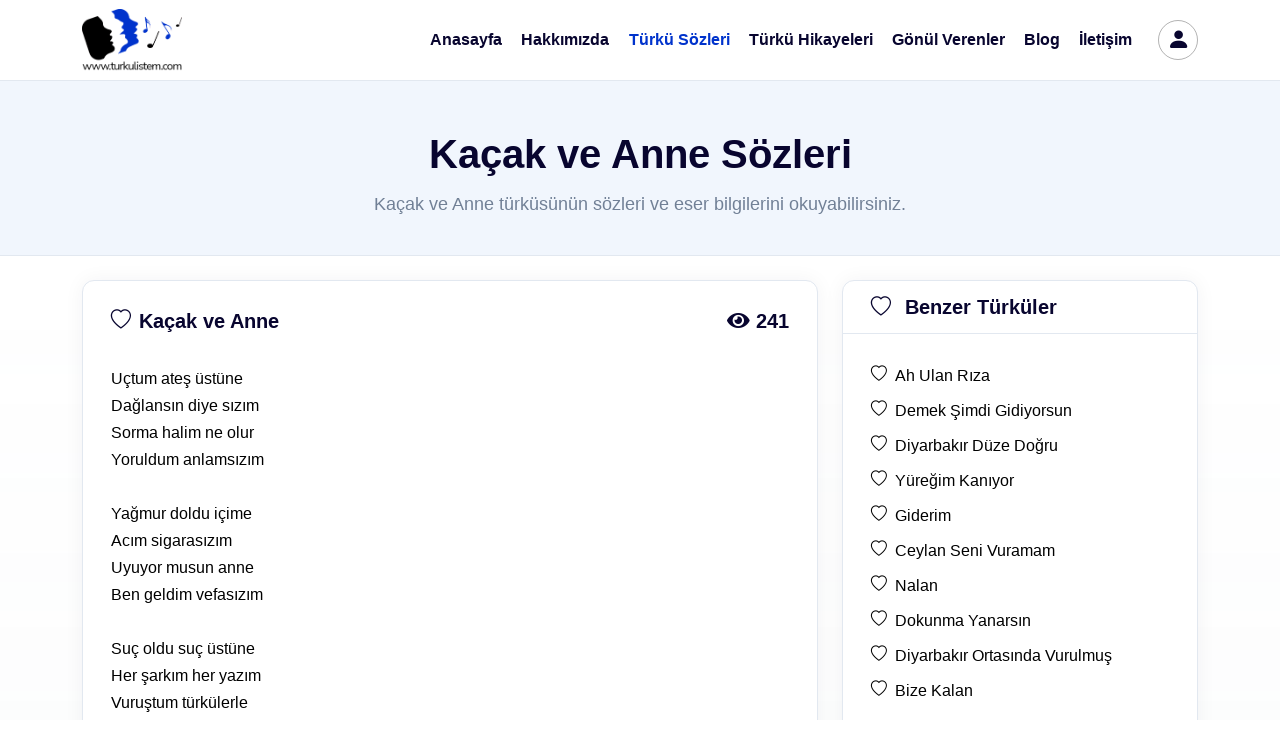

--- FILE ---
content_type: text/html; charset=utf-8
request_url: https://www.turkulistem.com/turku-sozleri/kacak-ve-anne-t-726
body_size: 9976
content:
<!DOCTYPE html>
<html lang="tr">
<head>
    <title>Kaçak ve Anne Türküsünün Sözleri | Türkü Listem</title>
    <meta charset="utf-8">
    <meta name="viewport" content="width=device-width, initial-scale=1, shrink-to-fit=no">
    <meta name="description" content="Kaçak ve Anne türküsünün sözleri" />
    <meta name="keyword" content="türkü listesi, türkü sözleri, türkü, türküler, Kaçak ve Anne, Kaçak ve Anne türküsünün sözleri" />
    <meta http-equiv="content-language" content="tr">
    <meta http-equiv="x-ua-compatible" content="ie=edge">
        <link rel="canonical" href="/turku-sozleri/kacak-ve-anne-t-726" />
    <link rel="icon" type="image/x-icon" href="/img/favicon.ico">
    <script>
        window.dataLayer = window.dataLayer || [];
        function gtag() { dataLayer.push(arguments); }
        gtag('js', new Date());

        gtag('config', 'G-GGW2WWSBFX');
    </script>
    <link href="/css/style.css" rel="stylesheet">
    <script async src="https://pagead2.googlesyndication.com/pagead/js/adsbygoogle.js?client=ca-pub-5886309772317243" crossorigin="anonymous"></script>
</head>
<body>
    <div b-0be0cc9rai class="wrapper">
<header class="header-main header-light fixed-top bg-white">
    <nav class="navbar navbar-expand-lg navbar-light border-bottom">
        <div class="container">
            <a href="/" aria-label="turku listem logo">
                <img class="mw-auto h-auto" src="/img/turkulistem-logo.png" title="turkulistem.com" alt="turkulistem.com" width="100">
            </a>
            <div class="header-search ms-lg-4 ms-auto pe-lg-5">
            </div>
            <button class="navbar-toggler ms-3" type="button" data-bs-toggle="collapse" data-bs-target="#navbarSupportedContent" aria-controls="navbarSupportedContent" aria-expanded="false" aria-label="Toggle navigation">
                <span class="navbar-toggler-icon"></span>
            </button>
            <div class="collapse navbar-collapse" id="navbarSupportedContent">
                <ul class="navbar-nav m-auto">
                    <li class="nav-item">
                        <a aria-label="Anasayfa" href="/" class="nav-link " title="Anasayfa" alt="Anasayfa">Anasayfa</a>
                    </li>
                    <li class="nav-item">
                        <a aria-label="Hakkımızda" href="/hakkimizda" class="nav-link " title="Hakkımızda" alt="Hakkımızda">Hakkımızda</a>
                    </li>
                    <li class="nav-item">
                        <a aria-label="Türkü Sözleri" href="/turku-sozleri" class="nav-link active" title="Türkü Sözleri" alt="Türkü Sözleri">Türkü Sözleri</a>
                    </li>
                    <li class="nav-item">
                        <a aria-label="Türkü Hikayeleri" href="/turku-hikayeleri" class="nav-link " title="Türkü Hikayeleri" alt="Türkü Hikayeleri">Türkü Hikayeleri</a>
                    </li>
                    <li class="nav-item">
                        <a aria-label="Gönül Verenler" href="/gonul-verenler" class="nav-link " title="Gönül Verenler" alt="Gönül Verenler">Gönül Verenler</a>
                    </li>
                    <li class="nav-item">
                        <a aria-label="Türküler Blog" href="/turkuler-blog" class="nav-link " title="Blog" alt="Türküler Blog">Blog</a>
                    </li>
                    <li class="nav-item">
                        <a aria-label="İletişim" href="/iletisim" class="nav-link " title="İletişim" alt="İletişim">İletişim</a>
                    </li>
                </ul>
            </div>
                <div class="header-user ms-3">
                    <div class="dropdown">
                        <button aria-label="türkü listem giriş" class="dropdown-toggle" type="button" id="dropdownMenuButton1_" name="dropdownMenuButton1_" data-bs-toggle="dropdown">
                            <i class="bi bi-person-fill"></i>
                        </button>
                        <div class="dropdown-menu dropdown-menu-end shadow-lg" aria-labelledby="dropdownMenuButton1_">
                            <a aria-label="Giriş" class="dropdown-item" href="/uye-giris">Giriş</a>
                            <a aria-label="Kayıt Ol" class="dropdown-item" href="/uye-kayit">Kayıt Ol</a>
                        </div>
                    </div>
                </div>
        </div>
    </nav>
</header>        <main b-0be0cc9rai>
            <style>
    .printFooter {
        display: none;
    }

    @media print {
        body * {
            visibility: hidden;
        }

        .printArea, .printArea * {
            visibility: visible;
        }

        header, footer, .card, .songDetailLikeIcon, .songVisitCount {
            display: none !important;
        }

        .printArea {
            display: block !important;
            position: absolute;
            left: 0;
            top: 0;
            border: none;
            box-shadow: none;
            font-size: 16px;
            margin-left: 25px;
        }

        .printSongArtist {
            display: block !important;
            margin-top: 20px;
            font-size: 18px;
        }

        .printFooter {
            display: block !important;
        }

        .printFooter.title {
            margin-top:20px;
        }
    }
</style>
<section class="section bg-gray-100 border-bottom pb-5 pt-15">
    <div class="container">
        <div class="row justify-content-center">
            <div class="col-lg-9 col-xl-8 text-center">
                <h1 class="h1 mb-3">Ka&#xE7;ak ve Anne Sözleri </h1>
                <h2 class="lead">Ka&#xE7;ak ve Anne türküsünün sözleri ve eser bilgilerini okuyabilirsiniz.</h2>
            </div>
        </div>
    </div>
</section>
<div class="section bg-light-gradient-reverse py-4 py-xl-8">
    <div class="container">
        <div class="row">
            <div class="col-lg-8">
                <article class="card card-body mb-5 printArea">
                    <h5 class="mb-5">
                            <i class="bi bi-heart me-2 d-flex songDetailLikeIcon sLI" data-songid="726" onclick="AddMemberSong(726)"></i>
                        Ka&#xE7;ak ve Anne <span class="songVisitCount"><i class="fa fa-eye"></i> 241</span>
                    </h5>
                    <div>
                        Uçtum ateş üstüne<br>Dağlansın diye sızım<br>Sorma halim ne olur<br>Yoruldum anlamsızım<br><br>Yağmur doldu içime<br>Acım sigarasızım<br>Uyuyor musun anne<br>Ben geldim vefasızım<br><br>Suç oldu suç üstüne<br>Her şarkım her yazım<br>Vuruştum türkülerle<br>Kanla beslendi sazım<br><br>Bir rüzgarın önünde<br>Kaçağım kuralsızım<br>Duyuyor musun anne<br>Yalnızım çok yalnızım<br><br>Ah dağılsam dizine<br>Uyusam doymaksızım<br>Sabah olmasa gece<br>Kaçmaktan dermansızım<br><br>Sür beni gül yüzüne<br>Ki sende kalsın sızım<br>Ağlıyor musun anne<br>Gidiyor hayırsızım

                            <div class="printSongArtist">
                                <strong>Sanatçı:</strong> Yusuf Hayalo&#x11F;lu
                            </div>
                    </div>
                    <div class="printFooter title">Türkü Listem</div>
                    <div class="printFooter">www.turkulistem.com</div>
                </article>
                <article class="card card-body mb-5">
                    <div class="row">
                        <div class="col-md-4 my-2">
                            <div class="media">
                                <div class="icon-md bg-primary-soft rounded-circle text-primary mt-1">
                                    <i class="bi bi-tags"></i>
                                </div>
                                <div class="media-body ps-3 lh-normal">
                                    <div class="text-dark m-0 fw-600">Sanatçı:</div>
                                    <span>
                                            <a class="d-flex text-reset col" href="/gonul-verenler/yusuf-hayaloglu-t-5665" title="Yusuf Hayalo&#x11F;lu" alt="Yusuf Hayalo&#x11F;lu">Yusuf Hayalo&#x11F;lu</a>
                                    </span>
                                </div>
                            </div>
                        </div>
                        <div class="col-md-4 my-2">
                            <div class="media">
                                <div class="icon-md bg-primary-soft rounded-circle text-primary mt-1">
                                    <i class="bi bi-tags"></i>
                                </div>
                                <div class="media-body ps-3 lh-normal">
                                    <div class="text-dark m-0 fw-600">Yöresi:</div>
                                    <span>
                                    </span>
                                </div>
                            </div>
                        </div>
                        <div class="col-md-4 my-2">
                            <div class="media flex-end">
                                <div class="icon-md bg-primary-soft text-primary mt-1 me-1" onclick="SongSharePrint();">
                                    <i class="fas fa-print"></i>
                                </div>
                                <div class="icon-md bg-primary-soft text-primary mt-1 me-1" onclick="SongShareWhatsapp();">
                                    <i class="fab fa-whatsapp"></i>
                                </div>
                                <div class="icon-md bg-primary-soft text-primary mt-1 me-1" onclick='SongShareFacebook()'>
                                    <i class="fab fa-facebook"></i>
                                </div>
                                <div class="icon-md bg-primary-soft text-primary mt-1" onclick='SongShareTwitter("Ka&#xE7;ak ve Anne");'>
                                    <i class="fab fa-twitter"></i>
                                </div>

                            </div>
                        </div>
                    </div>
                </article>
                <div class="card card-body mb-5">
                    <h4>Yorumlar</h4>
                        <p class="align-content-center">İlk yorumu yapın</p>
                </div>
                <div class="card card-body my-6">
                    <form method="post">
                        <div class="row">
                            <div class="col-12">
                                <div class="form-group mb-3">
                                    <label class="form-label rd-input-label" for="comment">Yorumunuz</label>
                                    <textarea class="form-control" name="comment" id="comment" rows="6"></textarea>
                                    <input type="hidden" name="hdnSongId" value="726" />
                                </div>
                            </div>
                            <div class="col-12">
                                <div class="btn btn-primary w-100" name="send" onclick="AddSongsComment();">Yorum Gönder</div>
                            </div>
                        </div>
                    <input name="__RequestVerificationToken" type="hidden" value="CfDJ8GOWdOX75zFHn-FjKqnZH15dPPtZq8wj11jD5pqyrN7SMjVST90B_k5c4uDvg71s2OzXjlfRaoxHBEGzZGvyzmos-xaOHfUhYIMAw0DaHcNuaK1HJqIg_uuPPwc5g7grYxh1ZIddthfoLJhJzt-vVV4" /></form>
                </div>
            </div>
            <div class="col-lg-4">
<div class="card mb-4">
    <div class="card-header">
        <h5 class="mb-0"><i class="bi bi-heart me-2"></i> Benzer Türküler</h5>
    </div>
    <div class="card-body">
        <ul class="list-unstyled primary-link fw-500 m-0">
                    <li class="pb-2">
                            <i class="bi bi-heart me-2 d-flex songListLikeIcon sLI" data-songid="12278" onclick="AddMemberSong(12278)"></i>
                        <a class="d-flex text-reset col" href="/turku-sozleri/ah-ulan-riza-t-12278">Ah Ulan R&#x131;za</a>
                    </li>
                    <li class="pb-2">
                            <i class="bi bi-heart me-2 d-flex songListLikeIcon sLI" data-songid="12294" onclick="AddMemberSong(12294)"></i>
                        <a class="d-flex text-reset col" href="/turku-sozleri/demek-simdi-gidiyorsun-t-12294">Demek &#x15E;imdi Gidiyorsun</a>
                    </li>
                    <li class="pb-2">
                            <i class="bi bi-heart me-2 d-flex songListLikeIcon sLI" data-songid="12290" onclick="AddMemberSong(12290)"></i>
                        <a class="d-flex text-reset col" href="/turku-sozleri/diyarbakir-duze-dogru-t-12290">Diyarbak&#x131;r D&#xFC;ze Do&#x11F;ru</a>
                    </li>
                    <li class="pb-2">
                            <i class="bi bi-heart me-2 d-flex songListLikeIcon sLI" data-songid="12316" onclick="AddMemberSong(12316)"></i>
                        <a class="d-flex text-reset col" href="/turku-sozleri/yuregim-kaniyor-t-12316">Y&#xFC;re&#x11F;im Kan&#x131;yor</a>
                    </li>
                    <li class="pb-2">
                            <i class="bi bi-heart me-2 d-flex songListLikeIcon sLI" data-songid="12293" onclick="AddMemberSong(12293)"></i>
                        <a class="d-flex text-reset col" href="/turku-sozleri/giderim-t-12293">Giderim</a>
                    </li>
                    <li class="pb-2">
                            <i class="bi bi-heart me-2 d-flex songListLikeIcon sLI" data-songid="12289" onclick="AddMemberSong(12289)"></i>
                        <a class="d-flex text-reset col" href="/turku-sozleri/ceylan-seni-vuramam-t-12289">Ceylan Seni Vuramam</a>
                    </li>
                    <li class="pb-2">
                            <i class="bi bi-heart me-2 d-flex songListLikeIcon sLI" data-songid="12303" onclick="AddMemberSong(12303)"></i>
                        <a class="d-flex text-reset col" href="/turku-sozleri/nalan-t-12303">Nalan</a>
                    </li>
                    <li class="pb-2">
                            <i class="bi bi-heart me-2 d-flex songListLikeIcon sLI" data-songid="12291" onclick="AddMemberSong(12291)"></i>
                        <a class="d-flex text-reset col" href="/turku-sozleri/dokunma-yanarsin-t-12291">Dokunma Yanars&#x131;n</a>
                    </li>
                    <li class="pb-2">
                            <i class="bi bi-heart me-2 d-flex songListLikeIcon sLI" data-songid="393" onclick="AddMemberSong(393)"></i>
                        <a class="d-flex text-reset col" href="/turku-sozleri/diyarbakir-ortasinda-vurulmus-t-393">Diyarbak&#x131;r Ortas&#x131;nda Vurulmu&#x15F;</a>
                    </li>
                    <li class="pb-2">
                            <i class="bi bi-heart me-2 d-flex songListLikeIcon sLI" data-songid="256" onclick="AddMemberSong(256)"></i>
                        <a class="d-flex text-reset col" href="/turku-sozleri/bize-kalan-t-256">Bize Kalan</a>
                    </li>
        </ul>
    </div>
</div><div class="card mb-4">
    <div class="card-header">
        <h5 class="mb-0"><i class="bi bi-book me-2"></i> Son Hikayeler</h5>
    </div>
    <div class="card-body">
        <ul class="list-unstyled primary-link fw-500 m-0">
                    <li class="pb-2">
                            <i class="bi bi-heart me-2 d-flex songListLikeIcon sLI" data-songid="1037" onclick="AddMemberSong(1037)"></i>
                        <a aria-label="son hikaye Bug&#xFC;n de G&#xFC;nlerden Cumad&#x131;r Cuma"
                           class="d-flex text-reset col"
                           title="Bug&#xFC;n de G&#xFC;nlerden Cumad&#x131;r Cuma"
                           alt="Bug&#xFC;n de G&#xFC;nlerden Cumad&#x131;r Cuma"
                           href="/turku-sozleri/bugun-de-gunlerden-cumadir-cuma-t-1037">Bug&#xFC;n de G&#xFC;nlerden Cumad&#x131;r Cuma</a>
                    </li>
                    <li class="pb-2">
                            <i class="bi bi-heart me-2 d-flex songListLikeIcon sLI" data-songid="754" onclick="AddMemberSong(754)"></i>
                        <a aria-label="son hikaye Neredesin Sen"
                           class="d-flex text-reset col"
                           title="Neredesin Sen"
                           alt="Neredesin Sen"
                           href="/turku-sozleri/neredesin-sen-t-754">Neredesin Sen</a>
                    </li>
                    <li class="pb-2">
                            <i class="bi bi-heart me-2 d-flex songListLikeIcon sLI" data-songid="248" onclick="AddMemberSong(248)"></i>
                        <a aria-label="son hikaye B&#xFC;lb&#xFC;l&#xFC;m Alt&#x131;n Kafeste"
                           class="d-flex text-reset col"
                           title="B&#xFC;lb&#xFC;l&#xFC;m Alt&#x131;n Kafeste"
                           alt="B&#xFC;lb&#xFC;l&#xFC;m Alt&#x131;n Kafeste"
                           href="/turku-sozleri/bulbulum-altin-kafeste-t-248">B&#xFC;lb&#xFC;l&#xFC;m Alt&#x131;n Kafeste</a>
                    </li>
                    <li class="pb-2">
                            <i class="bi bi-heart me-2 d-flex songListLikeIcon sLI" data-songid="3226" onclick="AddMemberSong(3226)"></i>
                        <a aria-label="son hikaye Gide Gide Bir S&#xF6;&#x11F;&#xFC;de Dayand&#x131;m"
                           class="d-flex text-reset col"
                           title="Gide Gide Bir S&#xF6;&#x11F;&#xFC;de Dayand&#x131;m"
                           alt="Gide Gide Bir S&#xF6;&#x11F;&#xFC;de Dayand&#x131;m"
                           href="/turku-sozleri/gide-gide-bir-sogude-dayandim-t-3226">Gide Gide Bir S&#xF6;&#x11F;&#xFC;de Dayand&#x131;m</a>
                    </li>
                    <li class="pb-2">
                            <i class="bi bi-heart me-2 d-flex songListLikeIcon sLI" data-songid="3230" onclick="AddMemberSong(3230)"></i>
                        <a aria-label="son hikaye Bir F&#x131;rt&#x131;na Tuttu Bizi"
                           class="d-flex text-reset col"
                           title="Bir F&#x131;rt&#x131;na Tuttu Bizi"
                           alt="Bir F&#x131;rt&#x131;na Tuttu Bizi"
                           href="/turku-sozleri/bir-firtina-tuttu-bizi-t-3230">Bir F&#x131;rt&#x131;na Tuttu Bizi</a>
                    </li>
        </ul>
    </div>
</div><div class="card mb-4">
    <div class="card-header">
        <h5 class="mb-0"><i class="bi bi-heart me-2"></i> En Çok Takip Edilenler</h5>
    </div>
    <div class="card-body">
        <ul class="list-unstyled primary-link fw-500 m-0">
                    <li class="pb-2">
                            <i class="bi bi-heart me-2 d-flex songListLikeIcon sLI" data-songid="9477" onclick="AddMemberSong(9477)"></i>
                        <a aria-label="en çok takip edilen Ervah&#x131; Ezelden" class="d-flex text-reset col"
                           title="Ervah&#x131; Ezelden"
                           alt="Ervah&#x131; Ezelden"
                           href="/turku-sozleri/ervahi-ezelden-t-9477">Ervah&#x131; Ezelden</a>
                    </li>
                    <li class="pb-2">
                            <i class="bi bi-heart me-2 d-flex songListLikeIcon sLI" data-songid="2" onclick="AddMemberSong(2)"></i>
                        <a aria-label="en çok takip edilen Al Fadimem" class="d-flex text-reset col"
                           title="Al Fadimem"
                           alt="Al Fadimem"
                           href="/turku-sozleri/al-fadimem-t-2">Al Fadimem</a>
                    </li>
                    <li class="pb-2">
                            <i class="bi bi-heart me-2 d-flex songListLikeIcon sLI" data-songid="865" onclick="AddMemberSong(865)"></i>
                        <a aria-label="en çok takip edilen Suzan Suzi" class="d-flex text-reset col"
                           title="Suzan Suzi"
                           alt="Suzan Suzi"
                           href="/turku-sozleri/suzan-suzi-t-865">Suzan Suzi</a>
                    </li>
                    <li class="pb-2">
                            <i class="bi bi-heart me-2 d-flex songListLikeIcon sLI" data-songid="1338" onclick="AddMemberSong(1338)"></i>
                        <a aria-label="en çok takip edilen A&#xE7;&#x131;l&#x131;n Kap&#x131;lar &#x15E;aha Gidelim" class="d-flex text-reset col"
                           title="A&#xE7;&#x131;l&#x131;n Kap&#x131;lar &#x15E;aha Gidelim"
                           alt="A&#xE7;&#x131;l&#x131;n Kap&#x131;lar &#x15E;aha Gidelim"
                           href="/turku-sozleri/acilin-kapilar-saha-gidelim-t-1338">A&#xE7;&#x131;l&#x131;n Kap&#x131;lar &#x15E;aha Gidelim</a>
                    </li>
                    <li class="pb-2">
                            <i class="bi bi-heart me-2 d-flex songListLikeIcon sLI" data-songid="306" onclick="AddMemberSong(306)"></i>
                        <a aria-label="en çok takip edilen Bir Ay Do&#x11F;ar" class="d-flex text-reset col"
                           title="Bir Ay Do&#x11F;ar"
                           alt="Bir Ay Do&#x11F;ar"
                           href="/turku-sozleri/bir-ay-dogar-t-306">Bir Ay Do&#x11F;ar</a>
                    </li>
        </ul>
    </div>
</div><div class="card mb-4">
    <div class="card-header">
        <h5 class="mb-0"><i class="bi bi-heart me-2"></i> En Çok Ziyaret Edilenler</h5>
    </div>
    <div class="card-body">
        <ul class="list-unstyled primary-link fw-500 m-0">
                    <li class="pb-2">
                            <i class="bi bi-heart me-2 d-flex songListLikeIcon sLI" data-songid="865" onclick="AddMemberSong(865)"></i>
                        <a aria-label="en çok ziyaret edilen Suzan Suzi" class="d-flex text-reset col"
                           title="Suzan Suzi"
                           alt="Suzan Suzi"
                           href="/turku-sozleri/suzan-suzi-t-865">Suzan Suzi</a>
                    </li>
                    <li class="pb-2">
                            <i class="bi bi-heart me-2 d-flex songListLikeIcon sLI" data-songid="9477" onclick="AddMemberSong(9477)"></i>
                        <a aria-label="en çok ziyaret edilen Ervah&#x131; Ezelden" class="d-flex text-reset col"
                           title="Ervah&#x131; Ezelden"
                           alt="Ervah&#x131; Ezelden"
                           href="/turku-sozleri/ervahi-ezelden-t-9477">Ervah&#x131; Ezelden</a>
                    </li>
                    <li class="pb-2">
                            <i class="bi bi-heart me-2 d-flex songListLikeIcon sLI" data-songid="2" onclick="AddMemberSong(2)"></i>
                        <a aria-label="en çok ziyaret edilen Al Fadimem" class="d-flex text-reset col"
                           title="Al Fadimem"
                           alt="Al Fadimem"
                           href="/turku-sozleri/al-fadimem-t-2">Al Fadimem</a>
                    </li>
                    <li class="pb-2">
                            <i class="bi bi-heart me-2 d-flex songListLikeIcon sLI" data-songid="1338" onclick="AddMemberSong(1338)"></i>
                        <a aria-label="en çok ziyaret edilen A&#xE7;&#x131;l&#x131;n Kap&#x131;lar &#x15E;aha Gidelim" class="d-flex text-reset col"
                           title="A&#xE7;&#x131;l&#x131;n Kap&#x131;lar &#x15E;aha Gidelim"
                           alt="A&#xE7;&#x131;l&#x131;n Kap&#x131;lar &#x15E;aha Gidelim"
                           href="/turku-sozleri/acilin-kapilar-saha-gidelim-t-1338">A&#xE7;&#x131;l&#x131;n Kap&#x131;lar &#x15E;aha Gidelim</a>
                    </li>
                    <li class="pb-2">
                            <i class="bi bi-heart me-2 d-flex songListLikeIcon sLI" data-songid="306" onclick="AddMemberSong(306)"></i>
                        <a aria-label="en çok ziyaret edilen Bir Ay Do&#x11F;ar" class="d-flex text-reset col"
                           title="Bir Ay Do&#x11F;ar"
                           alt="Bir Ay Do&#x11F;ar"
                           href="/turku-sozleri/bir-ay-dogar-t-306">Bir Ay Do&#x11F;ar</a>
                    </li>
        </ul>
    </div>
</div>
<div class="card mb-4">
    <div class="card-header">
        <h5 class="mb-0"><i class="bi bi-chat-text me-2"></i> Son Yorumlar</h5>
    </div>
    <div class="card-body">
        <ul class="list-unstyled primary-link fw-500 m-0">
                        <li class="pb-2">
                            <p class="mb-0">
                                <strong>
                                    Erkan S.
                                </strong>
                            </p>
                            <p class="mb-1">
                                <a aria-label="yorum 1600" class="d-flex text-reset col sCTComment"
                                   title="Eklemedir Koca Konak"
                                   alt="Eklemedir Koca Konak"
                                   href="/turku-sozleri/eklemedir-koca-konak-t-402">
                                    Halk m&#xFC;zi&#x11F;imizin inceliklerini g&#xF6;steren bu t&#xFC;rk&#xFC;, her defas&#x131;nda kalbime dokunuyor.
                                </a>
                            </p>
                        </li>
                        <li class="pb-2">
                            <p class="mb-0">
                                <strong>
                                    Ay&#xE7;a &#xC7;.
                                </strong>
                            </p>
                            <p class="mb-1">
                                <a aria-label="yorum 372" class="d-flex text-reset col sCTComment"
                                   title="Zahidem"
                                   alt="Zahidem"
                                   href="/turku-sozleri/zahidem-t-3227">
                                    Zahidem t&#xFC;rk&#xFC;s&#xFC;, saf bir a&#x15F;k&#x131;n en derin ifadesi. Her dinleyi&#x15F;imde i&#xE7;imde bir h&#xFC;z&#xFC;n uyan&#x131;yor, &#xE7;ok etkileyici bir eser.
                                </a>
                            </p>
                        </li>
                        <li class="pb-2">
                            <p class="mb-0">
                                <strong>
                                    Yeliz &#x15E;.
                                </strong>
                            </p>
                            <p class="mb-1">
                                <a aria-label="yorum 1368" class="d-flex text-reset col sCTComment"
                                   title="Ah Bir Ata&#x15F; Ver"
                                   alt="Ah Bir Ata&#x15F; Ver"
                                   href="/turku-sozleri/ah-bir-atas-ver-t-28">
                                    Bu t&#xFC;rk&#xFC;y&#xFC; dinlerken h&#xFC;z&#xFC;nlenmemek m&#xFC;mk&#xFC;n de&#x11F;il.
                                </a>
                            </p>
                        </li>
                        <li class="pb-2">
                            <p class="mb-0">
                                <strong>
                                    Ay&#x15F;e K.
                                </strong>
                            </p>
                            <p class="mb-1">
                                <a aria-label="yorum 1367" class="d-flex text-reset col sCTComment"
                                   title="Ah Bir Ata&#x15F; Ver"
                                   alt="Ah Bir Ata&#x15F; Ver"
                                   href="/turku-sozleri/ah-bir-atas-ver-t-28">
                                    S&#xF6;zlerindeki derin anlam ve duygusal yo&#x11F;unluk &#xE7;ok etkileyici.
                                </a>
                            </p>
                        </li>
                        <li class="pb-2">
                            <p class="mb-0">
                                <strong>
                                    Metin &#x15E;.
                                </strong>
                            </p>
                            <p class="mb-1">
                                <a aria-label="yorum 1484" class="d-flex text-reset col sCTComment"
                                   title="B&#xFC;lb&#xFC;l&#xFC;m Alt&#x131;n Kafeste"
                                   alt="B&#xFC;lb&#xFC;l&#xFC;m Alt&#x131;n Kafeste"
                                   href="/turku-sozleri/bulbulum-altin-kafeste-t-248">
                                    B&#xFC;lb&#xFC;l&#xFC;m Alt&#x131;n Kafeste t&#xFC;rk&#xFC;s&#xFC;, hem h&#xFC;z&#xFC;nl&#xFC; hem de &#xE7;ok &#xF6;&#x11F;retici bir eser.
                                </a>
                            </p>
                        </li>
        </ul>
    </div>
</div>
            </div>
        </div>
    </div>
</div>
        </main>
<footer class="footer bg-white">
    <div class="py-4 py-xl-8">
        <div class="container">
            <div class="row">
                <div class="col-12 col-sm-12 col-md-6 col-lg-6 col-xl-8">
                    <h5 class="footer-title-02"><a href="/" title="Türkü Listem" alt="Türkü Listem">www.turkulistem.com</a></h5>
                    <p>Bir çok sanatçının eserlerini listeleyebilir, favorilere ekleyebilir kendi listenizi oluşturabilirsiniz. Türkülere yorumlarınızı paylaşabilir ve bizimle geri bildirim oluşturabilirsiniz. İnternetteki en büyük türkü arşiviniz.</p>
                    <div class="footerSocials">
                        <a aria-label="nameFooter1" class="footerSocialLink" href="https://www.facebook.com/turkulistem" name="footerSocialLinkF" target="_blank"><i class="bi bi-facebook me-2"></i></a>
                        <a aria-label="nameFooter2" class="footerSocialLink" href="https://twitter.com/turkulistem" name="footerSocialLinkT" target="_blank"><i class="bi bi-twitter me-2"></i></a>
                        <a aria-label="info@turkulistem.com" href="mailto:info@turkulistem.com" style="vertical-align:super;">info@turkulistem.com</a>
                    </div>
                </div>
                <div class="col-12 col-sm-6 col-md-3 col-lg-3 col-xl-2">
                    <h5 class="footer-title-02">Site Haritası</h5>
                    <ul class="list-unstyled footer-link-01 m-0">
                        <li><a aria-label="Anasayfa" class="link-dark" href="/" title="Anasayfa" alt="Anasayfa">Anasayfa</a></li>
                        <li><a aria-label="Hakkımızda" class="link-dark" href="/hakkimizda" title="Hakkımızda" alt="Hakkımızda">Hakkımızda</a></li>
                        <li><a aria-label="Türkü Sözleri" class="link-dark" href="/turku-sozleri" title="Türkü Sözleri" alt="Türkü Sözleri">Türkü Sözleri</a></li>
                        <li><a aria-label="Türkü Hikayeler" class="link-dark" href="/turku-hikayeleri" title="Türkü Hikayeleri" alt="Türkü Hikayeleri">Türkü Hikayeleri</a></li>
                        
                    </ul>
                </div>
                <div class="col-12 col-sm-6 col-md-3 col-lg-3 col-xl-2">
                    <h5 class="footer-title-02">&nbsp;</h5>
                    <ul class="list-unstyled footer-link-01 m-0">
                        <li><a aria-label="Gönül Verenler" class="link-dark" href="/gonul-verenler" title="Gönül Verenler" alt="Gönül Verenler">Gönül Verenler</a></li>
                        <li><a aria-label="Türküler Blog" class="link-dark" href="/turkuler-blog" title="Türküler Blog" alt="Türküler Blog">Türküler Blog</a></li>
                            <li><a aria-label="Giriş" class="link-dark" href="/uye-giris" title="Giriş" alt="Giriş">Giriş</a></li>
                        <li><a aria-label="Bize Ulaşın" class="link-dark" href="/iletisim" title="Bize Ulaşın" alt="Bize Ulaşın">Bize Ulaşın</a></li>
                        <li><a aria-label="Bize Ulaşın" class="link-dark" href="/gizlilik-politikasi" title="Bize Ulaşın" alt="Gizlilik Politikası">Gizlilik Politikası</a></li>
                    </ul>
                </div>
            </div>
        </div>
    </div>
    <hr class="m-0">
    <div class="container">
        <div class="row py-3 gy-3 align-items-center">
            <div class="col-sm-12 text-center text-sm-end">
                <p class="small m-0">© 2025 Tüm hakları saklıdır. <a href="/" alt="www.turkulistem.com" title="www.turkulistem.com" class="link-dark">www.turkulistem.com</a></p>
            </div>
        </div>
    </div>
</footer>    </div>
    <div b-0be0cc9rai class="modal fade" id="LoginModal" tabindex="-1" aria-labelledby="exampleModalLabel" aria-hidden="true">
        <div b-0be0cc9rai class="modal-dialog">
            <div b-0be0cc9rai class="modal-content">
                <div b-0be0cc9rai class="modal-header">
                    <h5 b-0be0cc9rai class="modal-title" id="exampleModalLabel">Üye Girişi</h5>
                    <button b-0be0cc9rai type="button" class="btn-close" data-bs-dismiss="modal" aria-label="Close"></button>
                </div>
                <div b-0be0cc9rai class="modal-body">
                    <form id="FormLoginPopup">
                        <div b-0be0cc9rai class="form-group mb-3">
                            <label b-0be0cc9rai class="form-label rd-input-label focus not-empty" for="Email">Email</label>
                            <input b-0be0cc9rai type="email" name="Email" id="Email" class="form-control" placeholder="Email adresi giriniz .." autocomplete="off">
                        </div>
                        <div b-0be0cc9rai class="form-group mb-3">
                            <label b-0be0cc9rai class="form-label rd-input-label focus not-empty" for="Password">Şifre</label>
                            <input b-0be0cc9rai type="password" name="Password" id="Password" class="form-control" placeholder="Şifre giriniz .." autocomplete="off">
                        </div>
                        <div b-0be0cc9rai class="pt-2">
                            <span b-0be0cc9rai class="btn btn-primary w-100" onclick="LoginPopup();">Giriş</span>
                        </div>
                        <div b-0be0cc9rai class="mt-3 text-center"><small b-0be0cc9rai>Üye değil misin?</small> <a b-0be0cc9rai href="/uye-kayit" class="small font-weight-bold" title="Hesap Oluştur" alt="Hesap Oluştur">Hesap Oluştur</a></div>
                    </form>
                </div>
            </div>
        </div>
    </div>
    <script src="/js/jquery-3.5.1.min.js"></script>
    <script src="/vendor/bootstrap/js/bootstrap.bundle.min.js"></script>
    <script src="/vendor/sweetalert2/sweetalert2.js"></script>
    <script async src="https://www.googletagmanager.com/gtag/js?id=G-GGW2WWSBFX"></script>
    
    <script src="/js/custom.js"></script>

</body>
</html>

--- FILE ---
content_type: text/html; charset=utf-8
request_url: https://www.google.com/recaptcha/api2/aframe
body_size: 268
content:
<!DOCTYPE HTML><html><head><meta http-equiv="content-type" content="text/html; charset=UTF-8"></head><body><script nonce="ZuOcFdZ-IS7jy_POYI6yfA">/** Anti-fraud and anti-abuse applications only. See google.com/recaptcha */ try{var clients={'sodar':'https://pagead2.googlesyndication.com/pagead/sodar?'};window.addEventListener("message",function(a){try{if(a.source===window.parent){var b=JSON.parse(a.data);var c=clients[b['id']];if(c){var d=document.createElement('img');d.src=c+b['params']+'&rc='+(localStorage.getItem("rc::a")?sessionStorage.getItem("rc::b"):"");window.document.body.appendChild(d);sessionStorage.setItem("rc::e",parseInt(sessionStorage.getItem("rc::e")||0)+1);localStorage.setItem("rc::h",'1764296879255');}}}catch(b){}});window.parent.postMessage("_grecaptcha_ready", "*");}catch(b){}</script></body></html>

--- FILE ---
content_type: text/css
request_url: https://www.turkulistem.com/css/style.css
body_size: 67699
content:
@import url(/vendor/bootstrap/icons/bootstrap-icons.css);
@import url(/vendor/fontawesome/css/all.min.css);
/*@import url(https://fonts.googleapis.com/css2?family=Nunito+Sans:ital,wght@0,200;0,300;0,400;0,600;0,700;0,800;0,900;1,200;1,300;1,400;1,600;1,700;1,800;1,900&amp;display=swap);*/
:root {
    --bs-blue: #03c;
    --bs-indigo: #6e00ff;
    --bs-purple: #510FA8;
    --bs-pink: #f074ad;
    --bs-red: #f25767;
    --bs-orange: #FFBE3D;
    --bs-yellow: #ffc431;
    --bs-green: #5cc9a7;
    --bs-teal: #50b5ff;
    --bs-cyan: #4bd6e5;
    --bs-white: #fff;
    --bs-gray: #718096;
    --bs-gray-dark: #2D3748;
    --bs-gray-gray-100: #f1f6fd;
    --bs-gray-gray-200: #eaecf3;
    --bs-gray-gray-300: #e2e8f0;
    --bs-gray-gray-400: #CBD5E0;
    --bs-gray-gray-500: #A0AEC0;
    --bs-gray-gray-600: #718096;
    --bs-gray-gray-700: #4A5568;
    --bs-gray-gray-800: #2D3748;
    --bs-gray-gray-900: #273444;
    --bs-primary: #03c;
    --bs-secondary: #15db95;
    --bs-success: #5cc9a7;
    --bs-info: #50b5ff;
    --bs-warning: #FFBE3D;
    --bs-danger: #f25767;
    --bs-light: #f1f6fd;
    --bs-white: #fff;
    --bs-black: #000;
    --bs-dark: #08052f;
    --bs-primary-rgb: 0, 51, 204;
    --bs-secondary-rgb: 21, 219, 149;
    --bs-success-rgb: 92, 201, 167;
    --bs-info-rgb: 80, 181, 255;
    --bs-warning-rgb: 255, 190, 61;
    --bs-danger-rgb: 242, 87, 103;
    --bs-light-rgb: 241, 246, 253;
    --bs-white-rgb: 255, 255, 255;
    --bs-black-rgb: 0, 0, 0;
    --bs-dark-rgb: 8, 5, 47;
    --bs-white-rgb: 255, 255, 255;
    --bs-black-rgb: 0, 0, 0;
    --bs-body-rgb: 113, 128, 150;
    --bs-font-sans-serif: Arial;
    --bs-font-monospace: Arial;
    --bs-gradient: linear-gradient(180deg, rgba(255, 255, 255, 0.15), rgba(255, 255, 255, 0));
    --bs-body-font-family: var(--bs-font-sans-serif);
    --bs-body-font-size: 1rem;
    --bs-body-font-weight: 400;
    --bs-body-line-height: 1.7;
    --bs-body-color: #718096;
    --bs-body-bg: #fff;
}

*, *::before, *::after {
    box-sizing: border-box;
}

@media (prefers-reduced-motion: no-preference) {
    :root {
        scroll-behavior: smooth;
    }
}

body {
    margin: 0;
    font-family: var(--bs-body-font-family);
    font-size: var(--bs-body-font-size);
    font-weight: var(--bs-body-font-weight);
    line-height: var(--bs-body-line-height);
    color: var(--bs-black);
    text-align: var(--bs-body-text-align);
    background-color: var(--bs-body-bg);
    -webkit-text-size-adjust: 100%;
    -webkit-tap-highlight-color: rgba(0, 0, 0, 0);
}

hr {
    margin: 1rem 0;
    color: inherit;
    background-color: currentColor;
    border: 0;
    opacity: 0.25;
}

    hr:not([size]) {
        height: 1px;
    }

h1, .h1, h2, .h2, h3, .h3, h4, .h4, h5, .h5, h6, .h6 {
    margin-top: 0;
    margin-bottom: 0.5rem;
    font-family: Arial;
    font-weight: 700;
    line-height: 1.2;
    color: #08052f;
}

h1, .h1 {
    font-size: calc(1.375rem + 1.5vw);
}

@media (min-width: 1200px) {
    h1, .h1 {
        font-size: 2.5rem;
    }
}

h2, .h2 {
    font-size: calc(1.325rem + 0.9vw);
}

@media (min-width: 1200px) {
    h2, .h2 {
        font-size: 2rem;
    }
}

h3, .h3 {
    font-size: calc(1.3rem + 0.6vw);
}

@media (min-width: 1200px) {
    h3, .h3 {
        font-size: 1.75rem;
    }
}

h4, .h4 {
    font-size: calc(1.275rem + 0.3vw);
}

@media (min-width: 1200px) {
    h4, .h4 {
        font-size: 1.5rem;
    }
}

h5, .h5 {
    font-size: 1.25rem;
}

h6, .h6 {
    font-size: 1rem;
}

p {
    margin-top: 0;
    margin-bottom: 1rem;
}

abbr[title], abbr[data-bs-original-title] {
    -webkit-text-decoration: underline dotted;
    text-decoration: underline dotted;
    cursor: help;
    -webkit-text-decoration-skip-ink: none;
    text-decoration-skip-ink: none;
}

address {
    margin-bottom: 1rem;
    font-style: normal;
    line-height: inherit;
}

ol, ul {
    padding-left: 2rem;
}

ol, ul, dl {
    margin-top: 0;
    margin-bottom: 1rem;
}

    ol ol, ul ul, ol ul, ul ol {
        margin-bottom: 0;
    }

dt {
    font-weight: 700;
}

dd {
    margin-bottom: .5rem;
    margin-left: 0;
}

blockquote {
    margin: 0 0 1rem;
}

b, strong {
    font-weight: bolder;
}

small, .small {
    font-size: 0.875em;
}

mark, .mark {
    padding: 0.2em;
    background-color: #fcf8e3;
}

sub, sup {
    position: relative;
    font-size: 0.75em;
    line-height: 0;
    vertical-align: baseline;
}

sub {
    bottom: -.25em;
}

sup {
    top: -.5em;
}

a {
    color: #03c;
    text-decoration: none;
}

    a:hover {
        color: #0029a3;
    }

    a:not([href]):not([class]), a:not([href]):not([class]):hover {
        color: inherit;
        text-decoration: none;
    }

pre, code, kbd, samp {
    font-family: var(--bs-font-monospace);
    font-size: 1em;
    direction: ltr /* rtl:ignore */;
    unicode-bidi: bidi-override;
}

pre {
    display: block;
    margin-top: 0;
    margin-bottom: 1rem;
    overflow: auto;
    font-size: 0.875em;
}

    pre code {
        font-size: inherit;
        color: inherit;
        word-break: normal;
    }

code {
    font-size: 0.875em;
    color: #f074ad;
    word-wrap: break-word;
}

a > code {
    color: inherit;
}

kbd {
    padding: 0.2rem 0.4rem;
    font-size: 0.875em;
    color: #fff;
    background-color: #273444;
    border-radius: 0.2rem;
}

    kbd kbd {
        padding: 0;
        font-size: 1em;
        font-weight: 700;
    }

figure {
    margin: 0 0 1rem;
}

img, svg {
    vertical-align: middle;
}

table {
    caption-side: bottom;
    border-collapse: collapse;
}

caption {
    padding-top: 0.5rem;
    padding-bottom: 0.5rem;
    color: #A0AEC0;
    text-align: left;
}

th {
    text-align: inherit;
    text-align: -webkit-match-parent;
}

thead, tbody, tfoot, tr, td, th {
    border-color: inherit;
    border-style: solid;
    border-width: 0;
}

label {
    display: inline-block;
}

button {
    border-radius: 0;
}

    button:focus:not(:focus-visible) {
        outline: 0;
    }

input, button, select, optgroup, textarea {
    margin: 0;
    font-family: inherit;
    font-size: inherit;
    line-height: inherit;
}

button, select {
    text-transform: none;
}

[role="button"] {
    cursor: pointer;
}

select {
    word-wrap: normal;
}

    select:disabled {
        opacity: 1;
    }

[list]::-webkit-calendar-picker-indicator {
    display: none;
}

button, [type="button"], [type="reset"], [type="submit"] {
    -webkit-appearance: button;
}

    button:not(:disabled), [type="button"]:not(:disabled), [type="reset"]:not(:disabled), [type="submit"]:not(:disabled) {
        cursor: pointer;
    }

::-moz-focus-inner {
    padding: 0;
    border-style: none;
}

textarea {
    resize: vertical;
}

fieldset {
    min-width: 0;
    padding: 0;
    margin: 0;
    border: 0;
}

legend {
    float: left;
    width: 100%;
    padding: 0;
    margin-bottom: 0.5rem;
    font-size: calc(1.275rem + 0.3vw);
    line-height: inherit;
}

@media (min-width: 1200px) {
    legend {
        font-size: 1.5rem;
    }
}

legend + * {
    clear: left;
}

::-webkit-datetime-edit-fields-wrapper, ::-webkit-datetime-edit-text, ::-webkit-datetime-edit-minute, ::-webkit-datetime-edit-hour-field, ::-webkit-datetime-edit-day-field, ::-webkit-datetime-edit-month-field, ::-webkit-datetime-edit-year-field {
    padding: 0;
}

::-webkit-inner-spin-button {
    height: auto;
}

[type="search"] {
    outline-offset: -2px;
    -webkit-appearance: textfield;
}
/* rtl:raw: [type="tel"], [type="url"], [type="email"], [type="number"] { direction: ltr; } */

::-webkit-search-decoration {
    -webkit-appearance: none;
}

::-webkit-color-swatch-wrapper {
    padding: 0;
}

::file-selector-button {
    font: inherit;
}

::-webkit-file-upload-button {
    font: inherit;
    -webkit-appearance: button;
}

output {
    display: inline-block;
}

iframe {
    border: 0;
}

summary {
    display: list-item;
    cursor: pointer;
}

progress {
    vertical-align: baseline;
}

[hidden] {
    display: none !important;
}

.lead {
    font-size: 1.125rem;
    font-weight: 400;
    color: #718096;
}

.display-1 {
    font-size: calc(1.725rem + 5.7vw);
    font-weight: 700;
    line-height: 1.2;
}

@media (min-width: 1200px) {
    .display-1 {
        font-size: 6rem;
    }
}

.display-2 {
    font-size: calc(1.625rem + 4.5vw);
    font-weight: 700;
    line-height: 1.2;
}

@media (min-width: 1200px) {
    .display-2 {
        font-size: 5rem;
    }
}

.display-3 {
    font-size: calc(1.525rem + 3.3vw);
    font-weight: 700;
    line-height: 1.2;
}

@media (min-width: 1200px) {
    .display-3 {
        font-size: 4rem;
    }
}

.display-4 {
    font-size: calc(1.425rem + 2.1vw);
    font-weight: 700;
    line-height: 1.2;
}

@media (min-width: 1200px) {
    .display-4 {
        font-size: 3rem;
    }
}

.display-5 {
    font-size: calc(1.375rem + 1.5vw);
    font-weight: 700;
    line-height: 1.2;
}

@media (min-width: 1200px) {
    .display-5 {
        font-size: 2.5rem;
    }
}

.display-6 {
    font-size: calc(1.325rem + 0.9vw);
    font-weight: 700;
    line-height: 1.2;
}

@media (min-width: 1200px) {
    .display-6 {
        font-size: 2rem;
    }
}

.display-7 {
    font-size: calc(1.3rem + 0.6vw);
    font-weight: 700;
    line-height: 1.2;
}

@media (min-width: 1200px) {
    .display-7 {
        font-size: 1.75rem;
    }
}

.display-8 {
    font-size: 1.25rem;
    font-weight: 700;
    line-height: 1.2;
}

.list-unstyled {
    padding-left: 0;
    list-style: none;
}

.list-inline {
    padding-left: 0;
    list-style: none;
}

.list-inline-item {
    display: inline-block;
}

    .list-inline-item:not(:last-child) {
        margin-right: 0.5rem;
    }

.initialism {
    font-size: 0.875em;
    text-transform: uppercase;
}

.blockquote {
    margin-bottom: 1rem;
    font-size: 1.25rem;
}

    .blockquote > :last-child {
        margin-bottom: 0;
    }

.blockquote-footer {
    margin-top: -1rem;
    margin-bottom: 1rem;
    font-size: 0.875em;
    color: #718096;
}

    .blockquote-footer::before {
        content: "\2014\00A0";
    }

.img-fluid {
    max-width: 100%;
    height: auto;
}

.img-thumbnail {
    padding: 0.25rem;
    background-color: #fff;
    border: 1px solid #e2e8f0;
    border-radius: 0.25rem;
    max-width: 100%;
    height: auto;
}

.figure {
    display: inline-block;
}

.figure-img {
    margin-bottom: 0.5rem;
    line-height: 1;
}

.figure-caption {
    font-size: 0.875em;
    color: #718096;
}

.container, .container-fluid, .container-sm, .container-md, .container-lg, .container-xl, .container-xxl {
    width: 100%;
    padding-right: var(--bs-gutter-x, 0.75rem);
    padding-left: var(--bs-gutter-x, 0.75rem);
    margin-right: auto;
    margin-left: auto;
}

@media (min-width: 576px) {
    .container, .container-sm {
        max-width: 540px;
    }
}

@media (min-width: 768px) {
    .container, .container-sm, .container-md {
        max-width: 720px;
    }
}

@media (min-width: 992px) {
    .container, .container-sm, .container-md, .container-lg {
        max-width: 960px;
    }
}

@media (min-width: 1200px) {
    .container, .container-sm, .container-md, .container-lg, .container-xl {
        max-width: 1140px;
    }
}

@media (min-width: 1400px) {
    .container, .container-sm, .container-md, .container-lg, .container-xl, .container-xxl {
        max-width: 1200px;
    }
}

.row {
    --bs-gutter-x: 1.5rem;
    --bs-gutter-y: 0;
    display: -ms-flexbox;
    display: flex;
    -ms-flex-wrap: wrap;
    flex-wrap: wrap;
    margin-top: calc(var(--bs-gutter-y) * -1);
    margin-right: calc(var(--bs-gutter-x) * -.5);
    margin-left: calc(var(--bs-gutter-x) * -.5);
}

    .row > * {
        -ms-flex-negative: 0;
        flex-shrink: 0;
        width: 100%;
        max-width: 100%;
        padding-right: calc(var(--bs-gutter-x) * .5);
        padding-left: calc(var(--bs-gutter-x) * .5);
        margin-top: var(--bs-gutter-y);
    }

.col {
    -ms-flex: 1 0 0%;
    flex: 1 0 0%;
}

.row-cols-auto > * {
    -ms-flex: 0 0 auto;
    flex: 0 0 auto;
    width: auto;
}

.row-cols-1 > * {
    -ms-flex: 0 0 auto;
    flex: 0 0 auto;
    width: 100%;
}

.row-cols-2 > * {
    -ms-flex: 0 0 auto;
    flex: 0 0 auto;
    width: 50%;
}

.row-cols-3 > * {
    -ms-flex: 0 0 auto;
    flex: 0 0 auto;
    width: 33.33333%;
}

.row-cols-4 > * {
    -ms-flex: 0 0 auto;
    flex: 0 0 auto;
    width: 25%;
}

.row-cols-5 > * {
    -ms-flex: 0 0 auto;
    flex: 0 0 auto;
    width: 20%;
}

.row-cols-6 > * {
    -ms-flex: 0 0 auto;
    flex: 0 0 auto;
    width: 16.66667%;
}

.col-auto {
    -ms-flex: 0 0 auto;
    flex: 0 0 auto;
    width: auto;
}

.col-1 {
    -ms-flex: 0 0 auto;
    flex: 0 0 auto;
    width: 8.33333%;
}

.col-2 {
    -ms-flex: 0 0 auto;
    flex: 0 0 auto;
    width: 16.66667%;
}

.col-3 {
    -ms-flex: 0 0 auto;
    flex: 0 0 auto;
    width: 25%;
}

.col-4 {
    -ms-flex: 0 0 auto;
    flex: 0 0 auto;
    width: 33.33333%;
}

.col-5 {
    -ms-flex: 0 0 auto;
    flex: 0 0 auto;
    width: 41.66667%;
}

.col-6 {
    -ms-flex: 0 0 auto;
    flex: 0 0 auto;
    width: 50%;
}

.col-7 {
    -ms-flex: 0 0 auto;
    flex: 0 0 auto;
    width: 58.33333%;
}

.col-8 {
    -ms-flex: 0 0 auto;
    flex: 0 0 auto;
    width: 66.66667%;
}

.col-9 {
    -ms-flex: 0 0 auto;
    flex: 0 0 auto;
    width: 75%;
}

.col-10 {
    -ms-flex: 0 0 auto;
    flex: 0 0 auto;
    width: 83.33333%;
}

.col-11 {
    -ms-flex: 0 0 auto;
    flex: 0 0 auto;
    width: 91.66667%;
}

.col-12 {
    -ms-flex: 0 0 auto;
    flex: 0 0 auto;
    width: 100%;
}

.offset-1 {
    margin-left: 8.33333%;
}

.offset-2 {
    margin-left: 16.66667%;
}

.offset-3 {
    margin-left: 25%;
}

.offset-4 {
    margin-left: 33.33333%;
}

.offset-5 {
    margin-left: 41.66667%;
}

.offset-6 {
    margin-left: 50%;
}

.offset-7 {
    margin-left: 58.33333%;
}

.offset-8 {
    margin-left: 66.66667%;
}

.offset-9 {
    margin-left: 75%;
}

.offset-10 {
    margin-left: 83.33333%;
}

.offset-11 {
    margin-left: 91.66667%;
}

.g-0, .gx-0 {
    --bs-gutter-x: 0;
}

.g-0, .gy-0 {
    --bs-gutter-y: 0;
}

.g-1, .gx-1 {
    --bs-gutter-x: 0.25rem;
}

.g-1, .gy-1 {
    --bs-gutter-y: 0.25rem;
}

.g-2, .gx-2 {
    --bs-gutter-x: 0.5rem;
}

.g-2, .gy-2 {
    --bs-gutter-y: 0.5rem;
}

.g-3, .gx-3 {
    --bs-gutter-x: 1rem;
}

.g-3, .gy-3 {
    --bs-gutter-y: 1rem;
}

.g-4, .gx-4 {
    --bs-gutter-x: 1.5rem;
}

.g-4, .gy-4 {
    --bs-gutter-y: 1.5rem;
}

.g-5, .gx-5 {
    --bs-gutter-x: 2rem;
}

.g-5, .gy-5 {
    --bs-gutter-y: 2rem;
}

.g-6, .gx-6 {
    --bs-gutter-x: 2.5rem;
}

.g-6, .gy-6 {
    --bs-gutter-y: 2.5rem;
}

.g-7, .gx-7 {
    --bs-gutter-x: 3rem;
}

.g-7, .gy-7 {
    --bs-gutter-y: 3rem;
}

.g-8, .gx-8 {
    --bs-gutter-x: 3.5rem;
}

.g-8, .gy-8 {
    --bs-gutter-y: 3.5rem;
}

.g-9, .gx-9 {
    --bs-gutter-x: 4rem;
}

.g-9, .gy-9 {
    --bs-gutter-y: 4rem;
}

.g-10, .gx-10 {
    --bs-gutter-x: 5rem;
}

.g-10, .gy-10 {
    --bs-gutter-y: 5rem;
}

.g-11, .gx-11 {
    --bs-gutter-x: 6rem;
}

.g-11, .gy-11 {
    --bs-gutter-y: 6rem;
}

.g-12, .gx-12 {
    --bs-gutter-x: 9rem;
}

.g-12, .gy-12 {
    --bs-gutter-y: 9rem;
}

@media (min-width: 576px) {
    .col-sm {
        -ms-flex: 1 0 0%;
        flex: 1 0 0%;
    }

    .row-cols-sm-auto > * {
        -ms-flex: 0 0 auto;
        flex: 0 0 auto;
        width: auto;
    }

    .row-cols-sm-1 > * {
        -ms-flex: 0 0 auto;
        flex: 0 0 auto;
        width: 100%;
    }

    .row-cols-sm-2 > * {
        -ms-flex: 0 0 auto;
        flex: 0 0 auto;
        width: 50%;
    }

    .row-cols-sm-3 > * {
        -ms-flex: 0 0 auto;
        flex: 0 0 auto;
        width: 33.33333%;
    }

    .row-cols-sm-4 > * {
        -ms-flex: 0 0 auto;
        flex: 0 0 auto;
        width: 25%;
    }

    .row-cols-sm-5 > * {
        -ms-flex: 0 0 auto;
        flex: 0 0 auto;
        width: 20%;
    }

    .row-cols-sm-6 > * {
        -ms-flex: 0 0 auto;
        flex: 0 0 auto;
        width: 16.66667%;
    }

    .col-sm-auto {
        -ms-flex: 0 0 auto;
        flex: 0 0 auto;
        width: auto;
    }

    .col-sm-1 {
        -ms-flex: 0 0 auto;
        flex: 0 0 auto;
        width: 8.33333%;
    }

    .col-sm-2 {
        -ms-flex: 0 0 auto;
        flex: 0 0 auto;
        width: 16.66667%;
    }

    .col-sm-3 {
        -ms-flex: 0 0 auto;
        flex: 0 0 auto;
        width: 25%;
    }

    .col-sm-4 {
        -ms-flex: 0 0 auto;
        flex: 0 0 auto;
        width: 33.33333%;
    }

    .col-sm-5 {
        -ms-flex: 0 0 auto;
        flex: 0 0 auto;
        width: 41.66667%;
    }

    .col-sm-6 {
        -ms-flex: 0 0 auto;
        flex: 0 0 auto;
        width: 50%;
    }

    .col-sm-7 {
        -ms-flex: 0 0 auto;
        flex: 0 0 auto;
        width: 58.33333%;
    }

    .col-sm-8 {
        -ms-flex: 0 0 auto;
        flex: 0 0 auto;
        width: 66.66667%;
    }

    .col-sm-9 {
        -ms-flex: 0 0 auto;
        flex: 0 0 auto;
        width: 75%;
    }

    .col-sm-10 {
        -ms-flex: 0 0 auto;
        flex: 0 0 auto;
        width: 83.33333%;
    }

    .col-sm-11 {
        -ms-flex: 0 0 auto;
        flex: 0 0 auto;
        width: 91.66667%;
    }

    .col-sm-12 {
        -ms-flex: 0 0 auto;
        flex: 0 0 auto;
        width: 100%;
    }

    .offset-sm-0 {
        margin-left: 0;
    }

    .offset-sm-1 {
        margin-left: 8.33333%;
    }

    .offset-sm-2 {
        margin-left: 16.66667%;
    }

    .offset-sm-3 {
        margin-left: 25%;
    }

    .offset-sm-4 {
        margin-left: 33.33333%;
    }

    .offset-sm-5 {
        margin-left: 41.66667%;
    }

    .offset-sm-6 {
        margin-left: 50%;
    }

    .offset-sm-7 {
        margin-left: 58.33333%;
    }

    .offset-sm-8 {
        margin-left: 66.66667%;
    }

    .offset-sm-9 {
        margin-left: 75%;
    }

    .offset-sm-10 {
        margin-left: 83.33333%;
    }

    .offset-sm-11 {
        margin-left: 91.66667%;
    }

    .g-sm-0, .gx-sm-0 {
        --bs-gutter-x: 0;
    }

    .g-sm-0, .gy-sm-0 {
        --bs-gutter-y: 0;
    }

    .g-sm-1, .gx-sm-1 {
        --bs-gutter-x: 0.25rem;
    }

    .g-sm-1, .gy-sm-1 {
        --bs-gutter-y: 0.25rem;
    }

    .g-sm-2, .gx-sm-2 {
        --bs-gutter-x: 0.5rem;
    }

    .g-sm-2, .gy-sm-2 {
        --bs-gutter-y: 0.5rem;
    }

    .g-sm-3, .gx-sm-3 {
        --bs-gutter-x: 1rem;
    }

    .g-sm-3, .gy-sm-3 {
        --bs-gutter-y: 1rem;
    }

    .g-sm-4, .gx-sm-4 {
        --bs-gutter-x: 1.5rem;
    }

    .g-sm-4, .gy-sm-4 {
        --bs-gutter-y: 1.5rem;
    }

    .g-sm-5, .gx-sm-5 {
        --bs-gutter-x: 2rem;
    }

    .g-sm-5, .gy-sm-5 {
        --bs-gutter-y: 2rem;
    }

    .g-sm-6, .gx-sm-6 {
        --bs-gutter-x: 2.5rem;
    }

    .g-sm-6, .gy-sm-6 {
        --bs-gutter-y: 2.5rem;
    }

    .g-sm-7, .gx-sm-7 {
        --bs-gutter-x: 3rem;
    }

    .g-sm-7, .gy-sm-7 {
        --bs-gutter-y: 3rem;
    }

    .g-sm-8, .gx-sm-8 {
        --bs-gutter-x: 3.5rem;
    }

    .g-sm-8, .gy-sm-8 {
        --bs-gutter-y: 3.5rem;
    }

    .g-sm-9, .gx-sm-9 {
        --bs-gutter-x: 4rem;
    }

    .g-sm-9, .gy-sm-9 {
        --bs-gutter-y: 4rem;
    }

    .g-sm-10, .gx-sm-10 {
        --bs-gutter-x: 5rem;
    }

    .g-sm-10, .gy-sm-10 {
        --bs-gutter-y: 5rem;
    }

    .g-sm-11, .gx-sm-11 {
        --bs-gutter-x: 6rem;
    }

    .g-sm-11, .gy-sm-11 {
        --bs-gutter-y: 6rem;
    }

    .g-sm-12, .gx-sm-12 {
        --bs-gutter-x: 9rem;
    }

    .g-sm-12, .gy-sm-12 {
        --bs-gutter-y: 9rem;
    }
}

@media (min-width: 768px) {
    .col-md {
        -ms-flex: 1 0 0%;
        flex: 1 0 0%;
    }

    .row-cols-md-auto > * {
        -ms-flex: 0 0 auto;
        flex: 0 0 auto;
        width: auto;
    }

    .row-cols-md-1 > * {
        -ms-flex: 0 0 auto;
        flex: 0 0 auto;
        width: 100%;
    }

    .row-cols-md-2 > * {
        -ms-flex: 0 0 auto;
        flex: 0 0 auto;
        width: 50%;
    }

    .row-cols-md-3 > * {
        -ms-flex: 0 0 auto;
        flex: 0 0 auto;
        width: 33.33333%;
    }

    .row-cols-md-4 > * {
        -ms-flex: 0 0 auto;
        flex: 0 0 auto;
        width: 25%;
    }

    .row-cols-md-5 > * {
        -ms-flex: 0 0 auto;
        flex: 0 0 auto;
        width: 20%;
    }

    .row-cols-md-6 > * {
        -ms-flex: 0 0 auto;
        flex: 0 0 auto;
        width: 16.66667%;
    }

    .col-md-auto {
        -ms-flex: 0 0 auto;
        flex: 0 0 auto;
        width: auto;
    }

    .col-md-1 {
        -ms-flex: 0 0 auto;
        flex: 0 0 auto;
        width: 8.33333%;
    }

    .col-md-2 {
        -ms-flex: 0 0 auto;
        flex: 0 0 auto;
        width: 16.66667%;
    }

    .col-md-3 {
        -ms-flex: 0 0 auto;
        flex: 0 0 auto;
        width: 25%;
    }

    .col-md-4 {
        -ms-flex: 0 0 auto;
        flex: 0 0 auto;
        width: 33.33333%;
    }

    .col-md-5 {
        -ms-flex: 0 0 auto;
        flex: 0 0 auto;
        width: 41.66667%;
    }

    .col-md-6 {
        -ms-flex: 0 0 auto;
        flex: 0 0 auto;
        width: 50%;
    }

    .col-md-7 {
        -ms-flex: 0 0 auto;
        flex: 0 0 auto;
        width: 58.33333%;
    }

    .col-md-8 {
        -ms-flex: 0 0 auto;
        flex: 0 0 auto;
        width: 66.66667%;
    }

    .col-md-9 {
        -ms-flex: 0 0 auto;
        flex: 0 0 auto;
        width: 75%;
    }

    .col-md-10 {
        -ms-flex: 0 0 auto;
        flex: 0 0 auto;
        width: 83.33333%;
    }

    .col-md-11 {
        -ms-flex: 0 0 auto;
        flex: 0 0 auto;
        width: 91.66667%;
    }

    .col-md-12 {
        -ms-flex: 0 0 auto;
        flex: 0 0 auto;
        width: 100%;
    }

    .offset-md-0 {
        margin-left: 0;
    }

    .offset-md-1 {
        margin-left: 8.33333%;
    }

    .offset-md-2 {
        margin-left: 16.66667%;
    }

    .offset-md-3 {
        margin-left: 25%;
    }

    .offset-md-4 {
        margin-left: 33.33333%;
    }

    .offset-md-5 {
        margin-left: 41.66667%;
    }

    .offset-md-6 {
        margin-left: 50%;
    }

    .offset-md-7 {
        margin-left: 58.33333%;
    }

    .offset-md-8 {
        margin-left: 66.66667%;
    }

    .offset-md-9 {
        margin-left: 75%;
    }

    .offset-md-10 {
        margin-left: 83.33333%;
    }

    .offset-md-11 {
        margin-left: 91.66667%;
    }

    .g-md-0, .gx-md-0 {
        --bs-gutter-x: 0;
    }

    .g-md-0, .gy-md-0 {
        --bs-gutter-y: 0;
    }

    .g-md-1, .gx-md-1 {
        --bs-gutter-x: 0.25rem;
    }

    .g-md-1, .gy-md-1 {
        --bs-gutter-y: 0.25rem;
    }

    .g-md-2, .gx-md-2 {
        --bs-gutter-x: 0.5rem;
    }

    .g-md-2, .gy-md-2 {
        --bs-gutter-y: 0.5rem;
    }

    .g-md-3, .gx-md-3 {
        --bs-gutter-x: 1rem;
    }

    .g-md-3, .gy-md-3 {
        --bs-gutter-y: 1rem;
    }

    .g-md-4, .gx-md-4 {
        --bs-gutter-x: 1.5rem;
    }

    .g-md-4, .gy-md-4 {
        --bs-gutter-y: 1.5rem;
    }

    .g-md-5, .gx-md-5 {
        --bs-gutter-x: 2rem;
    }

    .g-md-5, .gy-md-5 {
        --bs-gutter-y: 2rem;
    }

    .g-md-6, .gx-md-6 {
        --bs-gutter-x: 2.5rem;
    }

    .g-md-6, .gy-md-6 {
        --bs-gutter-y: 2.5rem;
    }

    .g-md-7, .gx-md-7 {
        --bs-gutter-x: 3rem;
    }

    .g-md-7, .gy-md-7 {
        --bs-gutter-y: 3rem;
    }

    .g-md-8, .gx-md-8 {
        --bs-gutter-x: 3.5rem;
    }

    .g-md-8, .gy-md-8 {
        --bs-gutter-y: 3.5rem;
    }

    .g-md-9, .gx-md-9 {
        --bs-gutter-x: 4rem;
    }

    .g-md-9, .gy-md-9 {
        --bs-gutter-y: 4rem;
    }

    .g-md-10, .gx-md-10 {
        --bs-gutter-x: 5rem;
    }

    .g-md-10, .gy-md-10 {
        --bs-gutter-y: 5rem;
    }

    .g-md-11, .gx-md-11 {
        --bs-gutter-x: 6rem;
    }

    .g-md-11, .gy-md-11 {
        --bs-gutter-y: 6rem;
    }

    .g-md-12, .gx-md-12 {
        --bs-gutter-x: 9rem;
    }

    .g-md-12, .gy-md-12 {
        --bs-gutter-y: 9rem;
    }
}

@media (min-width: 992px) {
    .col-lg {
        -ms-flex: 1 0 0%;
        flex: 1 0 0%;
    }

    .row-cols-lg-auto > * {
        -ms-flex: 0 0 auto;
        flex: 0 0 auto;
        width: auto;
    }

    .row-cols-lg-1 > * {
        -ms-flex: 0 0 auto;
        flex: 0 0 auto;
        width: 100%;
    }

    .row-cols-lg-2 > * {
        -ms-flex: 0 0 auto;
        flex: 0 0 auto;
        width: 50%;
    }

    .row-cols-lg-3 > * {
        -ms-flex: 0 0 auto;
        flex: 0 0 auto;
        width: 33.33333%;
    }

    .row-cols-lg-4 > * {
        -ms-flex: 0 0 auto;
        flex: 0 0 auto;
        width: 25%;
    }

    .row-cols-lg-5 > * {
        -ms-flex: 0 0 auto;
        flex: 0 0 auto;
        width: 20%;
    }

    .row-cols-lg-6 > * {
        -ms-flex: 0 0 auto;
        flex: 0 0 auto;
        width: 16.66667%;
    }

    .col-lg-auto {
        -ms-flex: 0 0 auto;
        flex: 0 0 auto;
        width: auto;
    }

    .col-lg-1 {
        -ms-flex: 0 0 auto;
        flex: 0 0 auto;
        width: 8.33333%;
    }

    .col-lg-2 {
        -ms-flex: 0 0 auto;
        flex: 0 0 auto;
        width: 16.66667%;
    }

    .col-lg-3 {
        -ms-flex: 0 0 auto;
        flex: 0 0 auto;
        width: 25%;
    }

    .col-lg-4 {
        -ms-flex: 0 0 auto;
        flex: 0 0 auto;
        width: 33.33333%;
    }

    .col-lg-5 {
        -ms-flex: 0 0 auto;
        flex: 0 0 auto;
        width: 41.66667%;
    }

    .col-lg-6 {
        -ms-flex: 0 0 auto;
        flex: 0 0 auto;
        width: 50%;
    }

    .col-lg-7 {
        -ms-flex: 0 0 auto;
        flex: 0 0 auto;
        width: 58.33333%;
    }

    .col-lg-8 {
        -ms-flex: 0 0 auto;
        flex: 0 0 auto;
        width: 66.66667%;
    }

    .col-lg-9 {
        -ms-flex: 0 0 auto;
        flex: 0 0 auto;
        width: 75%;
    }

    .col-lg-10 {
        -ms-flex: 0 0 auto;
        flex: 0 0 auto;
        width: 83.33333%;
    }

    .col-lg-11 {
        -ms-flex: 0 0 auto;
        flex: 0 0 auto;
        width: 91.66667%;
    }

    .col-lg-12 {
        -ms-flex: 0 0 auto;
        flex: 0 0 auto;
        width: 100%;
    }

    .offset-lg-0 {
        margin-left: 0;
    }

    .offset-lg-1 {
        margin-left: 8.33333%;
    }

    .offset-lg-2 {
        margin-left: 16.66667%;
    }

    .offset-lg-3 {
        margin-left: 25%;
    }

    .offset-lg-4 {
        margin-left: 33.33333%;
    }

    .offset-lg-5 {
        margin-left: 41.66667%;
    }

    .offset-lg-6 {
        margin-left: 50%;
    }

    .offset-lg-7 {
        margin-left: 58.33333%;
    }

    .offset-lg-8 {
        margin-left: 66.66667%;
    }

    .offset-lg-9 {
        margin-left: 75%;
    }

    .offset-lg-10 {
        margin-left: 83.33333%;
    }

    .offset-lg-11 {
        margin-left: 91.66667%;
    }

    .g-lg-0, .gx-lg-0 {
        --bs-gutter-x: 0;
    }

    .g-lg-0, .gy-lg-0 {
        --bs-gutter-y: 0;
    }

    .g-lg-1, .gx-lg-1 {
        --bs-gutter-x: 0.25rem;
    }

    .g-lg-1, .gy-lg-1 {
        --bs-gutter-y: 0.25rem;
    }

    .g-lg-2, .gx-lg-2 {
        --bs-gutter-x: 0.5rem;
    }

    .g-lg-2, .gy-lg-2 {
        --bs-gutter-y: 0.5rem;
    }

    .g-lg-3, .gx-lg-3 {
        --bs-gutter-x: 1rem;
    }

    .g-lg-3, .gy-lg-3 {
        --bs-gutter-y: 1rem;
    }

    .g-lg-4, .gx-lg-4 {
        --bs-gutter-x: 1.5rem;
    }

    .g-lg-4, .gy-lg-4 {
        --bs-gutter-y: 1.5rem;
    }

    .g-lg-5, .gx-lg-5 {
        --bs-gutter-x: 2rem;
    }

    .g-lg-5, .gy-lg-5 {
        --bs-gutter-y: 2rem;
    }

    .g-lg-6, .gx-lg-6 {
        --bs-gutter-x: 2.5rem;
    }

    .g-lg-6, .gy-lg-6 {
        --bs-gutter-y: 2.5rem;
    }

    .g-lg-7, .gx-lg-7 {
        --bs-gutter-x: 3rem;
    }

    .g-lg-7, .gy-lg-7 {
        --bs-gutter-y: 3rem;
    }

    .g-lg-8, .gx-lg-8 {
        --bs-gutter-x: 3.5rem;
    }

    .g-lg-8, .gy-lg-8 {
        --bs-gutter-y: 3.5rem;
    }

    .g-lg-9, .gx-lg-9 {
        --bs-gutter-x: 4rem;
    }

    .g-lg-9, .gy-lg-9 {
        --bs-gutter-y: 4rem;
    }

    .g-lg-10, .gx-lg-10 {
        --bs-gutter-x: 5rem;
    }

    .g-lg-10, .gy-lg-10 {
        --bs-gutter-y: 5rem;
    }

    .g-lg-11, .gx-lg-11 {
        --bs-gutter-x: 6rem;
    }

    .g-lg-11, .gy-lg-11 {
        --bs-gutter-y: 6rem;
    }

    .g-lg-12, .gx-lg-12 {
        --bs-gutter-x: 9rem;
    }

    .g-lg-12, .gy-lg-12 {
        --bs-gutter-y: 9rem;
    }
}

@media (min-width: 1200px) {
    .col-xl {
        -ms-flex: 1 0 0%;
        flex: 1 0 0%;
    }

    .row-cols-xl-auto > * {
        -ms-flex: 0 0 auto;
        flex: 0 0 auto;
        width: auto;
    }

    .row-cols-xl-1 > * {
        -ms-flex: 0 0 auto;
        flex: 0 0 auto;
        width: 100%;
    }

    .row-cols-xl-2 > * {
        -ms-flex: 0 0 auto;
        flex: 0 0 auto;
        width: 50%;
    }

    .row-cols-xl-3 > * {
        -ms-flex: 0 0 auto;
        flex: 0 0 auto;
        width: 33.33333%;
    }

    .row-cols-xl-4 > * {
        -ms-flex: 0 0 auto;
        flex: 0 0 auto;
        width: 25%;
    }

    .row-cols-xl-5 > * {
        -ms-flex: 0 0 auto;
        flex: 0 0 auto;
        width: 20%;
    }

    .row-cols-xl-6 > * {
        -ms-flex: 0 0 auto;
        flex: 0 0 auto;
        width: 16.66667%;
    }

    .col-xl-auto {
        -ms-flex: 0 0 auto;
        flex: 0 0 auto;
        width: auto;
    }

    .col-xl-1 {
        -ms-flex: 0 0 auto;
        flex: 0 0 auto;
        width: 8.33333%;
    }

    .col-xl-2 {
        -ms-flex: 0 0 auto;
        flex: 0 0 auto;
        width: 16.66667%;
    }

    .col-xl-3 {
        -ms-flex: 0 0 auto;
        flex: 0 0 auto;
        width: 25%;
    }

    .col-xl-4 {
        -ms-flex: 0 0 auto;
        flex: 0 0 auto;
        width: 33.33333%;
    }

    .col-xl-5 {
        -ms-flex: 0 0 auto;
        flex: 0 0 auto;
        width: 41.66667%;
    }

    .col-xl-6 {
        -ms-flex: 0 0 auto;
        flex: 0 0 auto;
        width: 50%;
    }

    .col-xl-7 {
        -ms-flex: 0 0 auto;
        flex: 0 0 auto;
        width: 58.33333%;
    }

    .col-xl-8 {
        -ms-flex: 0 0 auto;
        flex: 0 0 auto;
        width: 66.66667%;
    }

    .col-xl-9 {
        -ms-flex: 0 0 auto;
        flex: 0 0 auto;
        width: 75%;
    }

    .col-xl-10 {
        -ms-flex: 0 0 auto;
        flex: 0 0 auto;
        width: 83.33333%;
    }

    .col-xl-11 {
        -ms-flex: 0 0 auto;
        flex: 0 0 auto;
        width: 91.66667%;
    }

    .col-xl-12 {
        -ms-flex: 0 0 auto;
        flex: 0 0 auto;
        width: 100%;
    }

    .offset-xl-0 {
        margin-left: 0;
    }

    .offset-xl-1 {
        margin-left: 8.33333%;
    }

    .offset-xl-2 {
        margin-left: 16.66667%;
    }

    .offset-xl-3 {
        margin-left: 25%;
    }

    .offset-xl-4 {
        margin-left: 33.33333%;
    }

    .offset-xl-5 {
        margin-left: 41.66667%;
    }

    .offset-xl-6 {
        margin-left: 50%;
    }

    .offset-xl-7 {
        margin-left: 58.33333%;
    }

    .offset-xl-8 {
        margin-left: 66.66667%;
    }

    .offset-xl-9 {
        margin-left: 75%;
    }

    .offset-xl-10 {
        margin-left: 83.33333%;
    }

    .offset-xl-11 {
        margin-left: 91.66667%;
    }

    .g-xl-0, .gx-xl-0 {
        --bs-gutter-x: 0;
    }

    .g-xl-0, .gy-xl-0 {
        --bs-gutter-y: 0;
    }

    .g-xl-1, .gx-xl-1 {
        --bs-gutter-x: 0.25rem;
    }

    .g-xl-1, .gy-xl-1 {
        --bs-gutter-y: 0.25rem;
    }

    .g-xl-2, .gx-xl-2 {
        --bs-gutter-x: 0.5rem;
    }

    .g-xl-2, .gy-xl-2 {
        --bs-gutter-y: 0.5rem;
    }

    .g-xl-3, .gx-xl-3 {
        --bs-gutter-x: 1rem;
    }

    .g-xl-3, .gy-xl-3 {
        --bs-gutter-y: 1rem;
    }

    .g-xl-4, .gx-xl-4 {
        --bs-gutter-x: 1.5rem;
    }

    .g-xl-4, .gy-xl-4 {
        --bs-gutter-y: 1.5rem;
    }

    .g-xl-5, .gx-xl-5 {
        --bs-gutter-x: 2rem;
    }

    .g-xl-5, .gy-xl-5 {
        --bs-gutter-y: 2rem;
    }

    .g-xl-6, .gx-xl-6 {
        --bs-gutter-x: 2.5rem;
    }

    .g-xl-6, .gy-xl-6 {
        --bs-gutter-y: 2.5rem;
    }

    .g-xl-7, .gx-xl-7 {
        --bs-gutter-x: 3rem;
    }

    .g-xl-7, .gy-xl-7 {
        --bs-gutter-y: 3rem;
    }

    .g-xl-8, .gx-xl-8 {
        --bs-gutter-x: 3.5rem;
    }

    .g-xl-8, .gy-xl-8 {
        --bs-gutter-y: 3.5rem;
    }

    .g-xl-9, .gx-xl-9 {
        --bs-gutter-x: 4rem;
    }

    .g-xl-9, .gy-xl-9 {
        --bs-gutter-y: 4rem;
    }

    .g-xl-10, .gx-xl-10 {
        --bs-gutter-x: 5rem;
    }

    .g-xl-10, .gy-xl-10 {
        --bs-gutter-y: 5rem;
    }

    .g-xl-11, .gx-xl-11 {
        --bs-gutter-x: 6rem;
    }

    .g-xl-11, .gy-xl-11 {
        --bs-gutter-y: 6rem;
    }

    .g-xl-12, .gx-xl-12 {
        --bs-gutter-x: 9rem;
    }

    .g-xl-12, .gy-xl-12 {
        --bs-gutter-y: 9rem;
    }
}

@media (min-width: 1400px) {
    .col-xxl {
        -ms-flex: 1 0 0%;
        flex: 1 0 0%;
    }

    .row-cols-xxl-auto > * {
        -ms-flex: 0 0 auto;
        flex: 0 0 auto;
        width: auto;
    }

    .row-cols-xxl-1 > * {
        -ms-flex: 0 0 auto;
        flex: 0 0 auto;
        width: 100%;
    }

    .row-cols-xxl-2 > * {
        -ms-flex: 0 0 auto;
        flex: 0 0 auto;
        width: 50%;
    }

    .row-cols-xxl-3 > * {
        -ms-flex: 0 0 auto;
        flex: 0 0 auto;
        width: 33.33333%;
    }

    .row-cols-xxl-4 > * {
        -ms-flex: 0 0 auto;
        flex: 0 0 auto;
        width: 25%;
    }

    .row-cols-xxl-5 > * {
        -ms-flex: 0 0 auto;
        flex: 0 0 auto;
        width: 20%;
    }

    .row-cols-xxl-6 > * {
        -ms-flex: 0 0 auto;
        flex: 0 0 auto;
        width: 16.66667%;
    }

    .col-xxl-auto {
        -ms-flex: 0 0 auto;
        flex: 0 0 auto;
        width: auto;
    }

    .col-xxl-1 {
        -ms-flex: 0 0 auto;
        flex: 0 0 auto;
        width: 8.33333%;
    }

    .col-xxl-2 {
        -ms-flex: 0 0 auto;
        flex: 0 0 auto;
        width: 16.66667%;
    }

    .col-xxl-3 {
        -ms-flex: 0 0 auto;
        flex: 0 0 auto;
        width: 25%;
    }

    .col-xxl-4 {
        -ms-flex: 0 0 auto;
        flex: 0 0 auto;
        width: 33.33333%;
    }

    .col-xxl-5 {
        -ms-flex: 0 0 auto;
        flex: 0 0 auto;
        width: 41.66667%;
    }

    .col-xxl-6 {
        -ms-flex: 0 0 auto;
        flex: 0 0 auto;
        width: 50%;
    }

    .col-xxl-7 {
        -ms-flex: 0 0 auto;
        flex: 0 0 auto;
        width: 58.33333%;
    }

    .col-xxl-8 {
        -ms-flex: 0 0 auto;
        flex: 0 0 auto;
        width: 66.66667%;
    }

    .col-xxl-9 {
        -ms-flex: 0 0 auto;
        flex: 0 0 auto;
        width: 75%;
    }

    .col-xxl-10 {
        -ms-flex: 0 0 auto;
        flex: 0 0 auto;
        width: 83.33333%;
    }

    .col-xxl-11 {
        -ms-flex: 0 0 auto;
        flex: 0 0 auto;
        width: 91.66667%;
    }

    .col-xxl-12 {
        -ms-flex: 0 0 auto;
        flex: 0 0 auto;
        width: 100%;
    }

    .offset-xxl-0 {
        margin-left: 0;
    }

    .offset-xxl-1 {
        margin-left: 8.33333%;
    }

    .offset-xxl-2 {
        margin-left: 16.66667%;
    }

    .offset-xxl-3 {
        margin-left: 25%;
    }

    .offset-xxl-4 {
        margin-left: 33.33333%;
    }

    .offset-xxl-5 {
        margin-left: 41.66667%;
    }

    .offset-xxl-6 {
        margin-left: 50%;
    }

    .offset-xxl-7 {
        margin-left: 58.33333%;
    }

    .offset-xxl-8 {
        margin-left: 66.66667%;
    }

    .offset-xxl-9 {
        margin-left: 75%;
    }

    .offset-xxl-10 {
        margin-left: 83.33333%;
    }

    .offset-xxl-11 {
        margin-left: 91.66667%;
    }

    .g-xxl-0, .gx-xxl-0 {
        --bs-gutter-x: 0;
    }

    .g-xxl-0, .gy-xxl-0 {
        --bs-gutter-y: 0;
    }

    .g-xxl-1, .gx-xxl-1 {
        --bs-gutter-x: 0.25rem;
    }

    .g-xxl-1, .gy-xxl-1 {
        --bs-gutter-y: 0.25rem;
    }

    .g-xxl-2, .gx-xxl-2 {
        --bs-gutter-x: 0.5rem;
    }

    .g-xxl-2, .gy-xxl-2 {
        --bs-gutter-y: 0.5rem;
    }

    .g-xxl-3, .gx-xxl-3 {
        --bs-gutter-x: 1rem;
    }

    .g-xxl-3, .gy-xxl-3 {
        --bs-gutter-y: 1rem;
    }

    .g-xxl-4, .gx-xxl-4 {
        --bs-gutter-x: 1.5rem;
    }

    .g-xxl-4, .gy-xxl-4 {
        --bs-gutter-y: 1.5rem;
    }

    .g-xxl-5, .gx-xxl-5 {
        --bs-gutter-x: 2rem;
    }

    .g-xxl-5, .gy-xxl-5 {
        --bs-gutter-y: 2rem;
    }

    .g-xxl-6, .gx-xxl-6 {
        --bs-gutter-x: 2.5rem;
    }

    .g-xxl-6, .gy-xxl-6 {
        --bs-gutter-y: 2.5rem;
    }

    .g-xxl-7, .gx-xxl-7 {
        --bs-gutter-x: 3rem;
    }

    .g-xxl-7, .gy-xxl-7 {
        --bs-gutter-y: 3rem;
    }

    .g-xxl-8, .gx-xxl-8 {
        --bs-gutter-x: 3.5rem;
    }

    .g-xxl-8, .gy-xxl-8 {
        --bs-gutter-y: 3.5rem;
    }

    .g-xxl-9, .gx-xxl-9 {
        --bs-gutter-x: 4rem;
    }

    .g-xxl-9, .gy-xxl-9 {
        --bs-gutter-y: 4rem;
    }

    .g-xxl-10, .gx-xxl-10 {
        --bs-gutter-x: 5rem;
    }

    .g-xxl-10, .gy-xxl-10 {
        --bs-gutter-y: 5rem;
    }

    .g-xxl-11, .gx-xxl-11 {
        --bs-gutter-x: 6rem;
    }

    .g-xxl-11, .gy-xxl-11 {
        --bs-gutter-y: 6rem;
    }

    .g-xxl-12, .gx-xxl-12 {
        --bs-gutter-x: 9rem;
    }

    .g-xxl-12, .gy-xxl-12 {
        --bs-gutter-y: 9rem;
    }
}

.table {
    --bs-table-bg: transparent;
    --bs-table-accent-bg: transparent;
    --bs-table-striped-color: #718096;
    --bs-table-striped-bg: rgba(0, 0, 0, 0.05);
    --bs-table-active-color: #718096;
    --bs-table-active-bg: rgba(0, 0, 0, 0.1);
    --bs-table-hover-color: #718096;
    --bs-table-hover-bg: #f1f6fd;
    width: 100%;
    margin-bottom: 1rem;
    color: #718096;
    vertical-align: top;
    border-color: #e2e8f0;
}

    .table > :not(caption) > * > * {
        padding: 0.5rem 0.5rem;
        background-color: var(--bs-table-bg);
        border-bottom-width: 1px;
        box-shadow: inset 0 0 0 9999px var(--bs-table-accent-bg);
    }

    .table > tbody {
        vertical-align: inherit;
    }

    .table > thead {
        vertical-align: bottom;
    }

    .table > :not(:last-child) > :last-child > * {
        border-bottom-color: currentColor;
    }

.caption-top {
    caption-side: top;
}

.table-sm > :not(caption) > * > * {
    padding: 0.25rem 0.25rem;
}

.table-bordered > :not(caption) > * {
    border-width: 1px 0;
}

    .table-bordered > :not(caption) > * > * {
        border-width: 0 1px;
    }

.table-borderless > :not(caption) > * > * {
    border-bottom-width: 0;
}

.table-striped > tbody > tr:nth-of-type(odd) {
    --bs-table-accent-bg: var(--bs-table-striped-bg);
    color: var(--bs-table-striped-color);
}

.table-active {
    --bs-table-accent-bg: var(--bs-table-active-bg);
    color: var(--bs-table-active-color);
}

.table-hover > tbody > tr:hover {
    --bs-table-accent-bg: var(--bs-table-hover-bg);
    color: var(--bs-table-hover-color);
}

.table-primary {
    --bs-table-bg: #ccd6f5;
    --bs-table-striped-bg: #c2cbe9;
    --bs-table-striped-color: #000;
    --bs-table-active-bg: #b8c1dd;
    --bs-table-active-color: #fff;
    --bs-table-hover-bg: #bdc6e3;
    --bs-table-hover-color: #fff;
    color: #000;
    border-color: #b8c1dd;
}

.table-secondary {
    --bs-table-bg: #d0f8ea;
    --bs-table-striped-bg: #c6ecde;
    --bs-table-striped-color: #000;
    --bs-table-active-bg: #bbdfd3;
    --bs-table-active-color: #000;
    --bs-table-hover-bg: #c0e5d8;
    --bs-table-hover-color: #000;
    color: #000;
    border-color: #bbdfd3;
}

.table-success {
    --bs-table-bg: #def4ed;
    --bs-table-striped-bg: #d3e8e1;
    --bs-table-striped-color: #000;
    --bs-table-active-bg: #c8dcd5;
    --bs-table-active-color: #000;
    --bs-table-hover-bg: #cde2db;
    --bs-table-hover-color: #000;
    color: #000;
    border-color: #c8dcd5;
}

.table-info {
    --bs-table-bg: #dcf0ff;
    --bs-table-striped-bg: #d1e4f2;
    --bs-table-striped-color: #000;
    --bs-table-active-bg: #c6d8e6;
    --bs-table-active-color: #000;
    --bs-table-hover-bg: #ccdeec;
    --bs-table-hover-color: #000;
    color: #000;
    border-color: #c6d8e6;
}

.table-warning {
    --bs-table-bg: #fff2d8;
    --bs-table-striped-bg: #f2e6cd;
    --bs-table-striped-color: #000;
    --bs-table-active-bg: #e6dac2;
    --bs-table-active-color: #000;
    --bs-table-hover-bg: #ece0c8;
    --bs-table-hover-color: #000;
    color: #000;
    border-color: #e6dac2;
}

.table-danger {
    --bs-table-bg: #fcdde1;
    --bs-table-striped-bg: #efd2d6;
    --bs-table-striped-color: #000;
    --bs-table-active-bg: #e3c7cb;
    --bs-table-active-color: #000;
    --bs-table-hover-bg: #e9ccd0;
    --bs-table-hover-color: #000;
    color: #000;
    border-color: #e3c7cb;
}

.table-light {
    --bs-table-bg: #f1f6fd;
    --bs-table-striped-bg: #e5eaf0;
    --bs-table-striped-color: #000;
    --bs-table-active-bg: #d9dde4;
    --bs-table-active-color: #000;
    --bs-table-hover-bg: #dfe4ea;
    --bs-table-hover-color: #000;
    color: #000;
    border-color: #d9dde4;
}

.table-dark {
    --bs-table-bg: #08052f;
    --bs-table-striped-bg: #141239;
    --bs-table-striped-color: #fff;
    --bs-table-active-bg: #211e44;
    --bs-table-active-color: #fff;
    --bs-table-hover-bg: #1b183f;
    --bs-table-hover-color: #fff;
    color: #fff;
    border-color: #211e44;
}

.table-responsive {
    overflow-x: auto;
    -webkit-overflow-scrolling: touch;
}

@media (max-width: 575.98px) {
    .table-responsive-sm {
        overflow-x: auto;
        -webkit-overflow-scrolling: touch;
    }
}

@media (max-width: 767.98px) {
    .table-responsive-md {
        overflow-x: auto;
        -webkit-overflow-scrolling: touch;
    }
}

@media (max-width: 991.98px) {
    .table-responsive-lg {
        overflow-x: auto;
        -webkit-overflow-scrolling: touch;
    }
}

@media (max-width: 1199.98px) {
    .table-responsive-xl {
        overflow-x: auto;
        -webkit-overflow-scrolling: touch;
    }
}

@media (max-width: 1399.98px) {
    .table-responsive-xxl {
        overflow-x: auto;
        -webkit-overflow-scrolling: touch;
    }
}

.form-label {
    margin-bottom: 0.5rem;
    font-size: 0.7875rem;
    color: #718096;
}

.col-form-label {
    padding-top: calc(0.575rem + 1px);
    padding-bottom: calc(0.575rem + 1px);
    margin-bottom: 0;
    font-size: inherit;
    line-height: 1.7;
    color: #718096;
}

.col-form-label-lg {
    padding-top: calc(0.825rem + 1px);
    padding-bottom: calc(0.825rem + 1px);
    font-size: 1rem;
}

.col-form-label-sm {
    padding-top: calc(0.425rem + 1px);
    padding-bottom: calc(0.425rem + 1px);
    font-size: 0.8125rem;
}

.form-text {
    margin-top: 0.25rem;
    font-size: 0.875em;
    color: #A0AEC0;
}

.form-control {
    display: block;
    width: 100%;
    padding: 0.575rem 1.5rem;
    font-size: 1rem;
    font-weight: 400;
    line-height: 1.7;
    color: #718096;
    background-color: #fff;
    background-clip: padding-box;
    border: 1px solid #CBD5E0;
    -webkit-appearance: none;
    -moz-appearance: none;
    appearance: none;
    border-radius: 0.25rem;
    transition: border-color 0.15s ease-in-out, box-shadow 0.15s ease-in-out;
}

@media (prefers-reduced-motion: reduce) {
    .form-control {
        transition: none;
    }
}

.form-control[type="file"] {
    overflow: hidden;
}

    .form-control[type="file"]:not(:disabled):not([readonly]) {
        cursor: pointer;
    }

.form-control:focus {
    color: #718096;
    background-color: #fff;
    border-color: #8099e6;
    outline: 0;
    box-shadow: unset;
}

.form-control::-webkit-date-and-time-value {
    height: 1.7em;
}

.form-control::-webkit-input-placeholder {
    color: #718096;
    opacity: 1;
}

.form-control::-moz-placeholder {
    color: #718096;
    opacity: 1;
}

.form-control:-ms-input-placeholder {
    color: #718096;
    opacity: 1;
}

.form-control::-ms-input-placeholder {
    color: #718096;
    opacity: 1;
}

.form-control::placeholder {
    color: #718096;
    opacity: 1;
}

.form-control:disabled, .form-control[readonly] {
    background-color: #eaecf3;
    opacity: 1;
}

.form-control::file-selector-button {
    padding: 0.575rem 1.5rem;
    margin: -0.575rem -1.5rem;
    -webkit-margin-end: 1.5rem;
    -moz-margin-end: 1.5rem;
    margin-inline-end: 1.5rem;
    color: #718096;
    background-color: #eaecf3;
    pointer-events: none;
    border-color: inherit;
    border-style: solid;
    border-width: 0;
    border-inline-end-width: 1px;
    border-radius: 0;
    transition: color 0.2s ease-in-out, background-color 0.2s ease-in-out, border-color 0.2s ease-in-out, box-shadow 0.2s ease-in-out;
}

@media (prefers-reduced-motion: reduce) {
    .form-control::file-selector-button {
        transition: none;
    }
}

.form-control:hover:not(:disabled):not([readonly])::file-selector-button {
    background-color: #dee0e7;
}

.form-control::-webkit-file-upload-button {
    padding: 0.575rem 1.5rem;
    margin: -0.575rem -1.5rem;
    -webkit-margin-end: 1.5rem;
    margin-inline-end: 1.5rem;
    color: #718096;
    background-color: #eaecf3;
    pointer-events: none;
    border-color: inherit;
    border-style: solid;
    border-width: 0;
    border-inline-end-width: 1px;
    border-radius: 0;
    -webkit-transition: color 0.2s ease-in-out, background-color 0.2s ease-in-out, border-color 0.2s ease-in-out, box-shadow 0.2s ease-in-out;
    transition: color 0.2s ease-in-out, background-color 0.2s ease-in-out, border-color 0.2s ease-in-out, box-shadow 0.2s ease-in-out;
}

@media (prefers-reduced-motion: reduce) {
    .form-control::-webkit-file-upload-button {
        -webkit-transition: none;
        transition: none;
    }
}

.form-control:hover:not(:disabled):not([readonly])::-webkit-file-upload-button {
    background-color: #dee0e7;
}

.form-control-plaintext {
    display: block;
    width: 100%;
    padding: 0.575rem 0;
    margin-bottom: 0;
    line-height: 1.7;
    color: #718096;
    background-color: transparent;
    border: solid transparent;
    border-width: 1px 0;
}

    .form-control-plaintext.form-control-sm, .form-control-plaintext.form-control-lg {
        padding-right: 0;
        padding-left: 0;
    }

.form-control-sm {
    min-height: calc(1.7em + 0.85rem + 2px);
    padding: 0.425rem 1rem;
    font-size: 0.8125rem;
    border-radius: 0.2rem;
}

    .form-control-sm::file-selector-button {
        padding: 0.425rem 1rem;
        margin: -0.425rem -1rem;
        -webkit-margin-end: 1rem;
        -moz-margin-end: 1rem;
        margin-inline-end: 1rem;
    }

    .form-control-sm::-webkit-file-upload-button {
        padding: 0.425rem 1rem;
        margin: -0.425rem -1rem;
        -webkit-margin-end: 1rem;
        margin-inline-end: 1rem;
    }

.form-control-lg {
    min-height: calc(1.7em + 1.65rem + 2px);
    padding: 0.825rem 1.75rem;
    font-size: 1rem;
    border-radius: 0.75rem;
}

    .form-control-lg::file-selector-button {
        padding: 0.825rem 1.75rem;
        margin: -0.825rem -1.75rem;
        -webkit-margin-end: 1.75rem;
        -moz-margin-end: 1.75rem;
        margin-inline-end: 1.75rem;
    }

    .form-control-lg::-webkit-file-upload-button {
        padding: 0.825rem 1.75rem;
        margin: -0.825rem -1.75rem;
        -webkit-margin-end: 1.75rem;
        margin-inline-end: 1.75rem;
    }

textarea.form-control {
    min-height: calc(1.7em + 1.15rem + 2px);
}

textarea.form-control-sm {
    min-height: calc(1.7em + 0.85rem + 2px);
}

textarea.form-control-lg {
    min-height: calc(1.7em + 1.65rem + 2px);
}

.form-control-color {
    width: 3rem;
    height: auto;
    padding: 0.575rem;
}

    .form-control-color:not(:disabled):not([readonly]) {
        cursor: pointer;
    }

    .form-control-color::-moz-color-swatch {
        height: 1.7em;
        border-radius: 0.25rem;
    }

    .form-control-color::-webkit-color-swatch {
        height: 1.7em;
        border-radius: 0.25rem;
    }

.form-select {
    display: block;
    width: 100%;
    padding: 0.575rem 4.5rem 0.575rem 1.5rem;
    -moz-padding-start: calc(1.5rem - 3px);
    font-size: 1rem;
    font-weight: 400;
    line-height: 1.7;
    color: #718096;
    background-color: #fff;
    background-image: url("data:image/svg+xml,%3csvg xmlns='http://www.w3.org/2000/svg' viewBox='0 0 16 16'%3e%3cpath fill='none' stroke='%232D3748' stroke-linecap='round' stroke-linejoin='round' stroke-width='2' d='M2 5l6 6 6-6'/%3e%3c/svg%3e");
    background-repeat: no-repeat;
    background-position: right 1.5rem center;
    background-size: 16px 12px;
    border: 1px solid #CBD5E0;
    border-radius: 0.25rem;
    transition: border-color 0.15s ease-in-out, box-shadow 0.15s ease-in-out;
    -webkit-appearance: none;
    -moz-appearance: none;
    appearance: none;
}

@media (prefers-reduced-motion: reduce) {
    .form-select {
        transition: none;
    }
}

.form-select:focus {
    border-color: #8099e6;
    outline: 0;
    box-shadow: 0 0 0 0.125rem rgba(0, 51, 204, 0.25);
}

.form-select[multiple], .form-select[size]:not([size="1"]) {
    padding-right: 1.5rem;
    background-image: none;
}

.form-select:disabled {
    background-color: #eaecf3;
}

.form-select:-moz-focusring {
    color: transparent;
    text-shadow: 0 0 0 #718096;
}

.form-select-sm {
    padding-top: 0.425rem;
    padding-bottom: 0.425rem;
    padding-left: 1rem;
    font-size: 0.8125rem;
}

.form-select-lg {
    padding-top: 0.825rem;
    padding-bottom: 0.825rem;
    padding-left: 1.75rem;
    font-size: 1rem;
}

.form-check {
    display: block;
    min-height: 1.7rem;
    padding-left: 1.5em;
    margin-bottom: 0.125rem;
}

    .form-check .form-check-input {
        float: left;
        margin-left: -1.5em;
    }

.form-check-input {
    width: 1em;
    height: 1em;
    margin-top: 0.35em;
    vertical-align: top;
    background-color: #fff;
    background-repeat: no-repeat;
    background-position: center;
    background-size: contain;
    border: 1px solid rgba(0, 0, 0, 0.25);
    -webkit-appearance: none;
    -moz-appearance: none;
    appearance: none;
    -webkit-print-color-adjust: exact;
    color-adjust: exact;
}

    .form-check-input[type="checkbox"] {
        border-radius: 0.25em;
    }

    .form-check-input[type="radio"] {
        border-radius: 50%;
    }

    .form-check-input:active {
        -webkit-filter: brightness(90%);
        filter: brightness(90%);
    }

    .form-check-input:focus {
        border-color: #8099e6;
        outline: 0;
        box-shadow: unset;
    }

    .form-check-input:checked {
        background-color: #03c;
        border-color: #03c;
    }

        .form-check-input:checked[type="checkbox"] {
            background-image: url("data:image/svg+xml,%3csvg xmlns='http://www.w3.org/2000/svg' viewBox='0 0 20 20'%3e%3cpath fill='none' stroke='%23fff' stroke-linecap='round' stroke-linejoin='round' stroke-width='3' d='M6 10l3 3l6-6'/%3e%3c/svg%3e");
        }

        .form-check-input:checked[type="radio"] {
            background-image: url("data:image/svg+xml,%3csvg xmlns='http://www.w3.org/2000/svg' viewBox='-4 -4 8 8'%3e%3ccircle r='2' fill='%23fff'/%3e%3c/svg%3e");
        }

    .form-check-input[type="checkbox"]:indeterminate {
        background-color: #03c;
        border-color: #03c;
        background-image: url("data:image/svg+xml,%3csvg xmlns='http://www.w3.org/2000/svg' viewBox='0 0 20 20'%3e%3cpath fill='none' stroke='%23fff' stroke-linecap='round' stroke-linejoin='round' stroke-width='3' d='M6 10h8'/%3e%3c/svg%3e");
    }

    .form-check-input:disabled {
        pointer-events: none;
        -webkit-filter: none;
        filter: none;
        opacity: 0.5;
    }

        .form-check-input[disabled] ~ .form-check-label, .form-check-input:disabled ~ .form-check-label {
            opacity: 0.5;
        }

.form-check-inline {
    display: inline-block;
    margin-right: 1rem;
}

.btn-check {
    position: absolute;
    clip: rect(0, 0, 0, 0);
    pointer-events: none;
}

    .btn-check[disabled] + .btn, .btn-check:disabled + .btn {
        pointer-events: none;
        -webkit-filter: none;
        filter: none;
        opacity: 0.65;
    }


.input-group {
    position: relative;
    display: -ms-flexbox;
    display: flex;
    -ms-flex-wrap: wrap;
    flex-wrap: wrap;
    -ms-flex-align: stretch;
    align-items: stretch;
    width: 100%;
}

    .input-group > .form-control, .input-group > .form-select {
        position: relative;
        -ms-flex: 1 1 auto;
        flex: 1 1 auto;
        width: 1%;
        min-width: 0;
    }

        .input-group > .form-control:focus, .input-group > .form-select:focus {
            z-index: 3;
        }

    .input-group .btn {
        position: relative;
        z-index: 2;
    }

        .input-group .btn:focus {
            z-index: 3;
        }

.input-group-text {
    display: -ms-flexbox;
    display: flex;
    -ms-flex-align: center;
    align-items: center;
    padding: 0.575rem 1.5rem;
    font-size: 1rem;
    font-weight: 400;
    line-height: 1.7;
    color: #718096;
    text-align: center;
    white-space: nowrap;
    background-color: #eaecf3;
    border: 1px solid #CBD5E0;
    border-radius: 0.25rem;
}

.input-group-lg > .form-control, .input-group-lg > .form-select, .input-group-lg > .input-group-text, .input-group-lg > .btn {
    padding: 0.825rem 1.75rem;
    font-size: 1rem;
    border-radius: 0.75rem;
}

.input-group-sm > .form-control, .input-group-sm > .form-select, .input-group-sm > .input-group-text, .input-group-sm > .btn {
    padding: 0.425rem 1rem;
    font-size: 0.8125rem;
    border-radius: 0.2rem;
}

.input-group-lg > .form-select, .input-group-sm > .form-select {
    padding-right: 6rem;
}

.input-group:not(.has-validation) > :not(:last-child):not(.dropdown-toggle):not(.dropdown-menu), .input-group:not(.has-validation) > .dropdown-toggle:nth-last-child(n + 3) {
    border-top-right-radius: 0;
    border-bottom-right-radius: 0;
}

.input-group.has-validation > :nth-last-child(n + 3):not(.dropdown-toggle):not(.dropdown-menu), .input-group.has-validation > .dropdown-toggle:nth-last-child(n + 4) {
    border-top-right-radius: 0;
    border-bottom-right-radius: 0;
}

.input-group > :not(:first-child):not(.dropdown-menu):not(.valid-tooltip):not(.valid-feedback):not(.invalid-tooltip):not(.invalid-feedback) {
    margin-left: -1px;
    border-top-left-radius: 0;
    border-bottom-left-radius: 0;
}

.btn {
    display: inline-block;
    font-weight: bold;
    line-height: 1.7;
    color: #718096;
    text-align: center;
    white-space: nowrap;
    vertical-align: middle;
    cursor: pointer;
    -webkit-user-select: none;
    -moz-user-select: none;
    -ms-user-select: none;
    user-select: none;
    background-color: transparent;
    border: 1px solid transparent;
    padding: 0.575rem 1.5rem;
    font-size: 1rem;
    border-radius: 0.25rem;
    transition: color 0.2s ease-in-out, background-color 0.2s ease-in-out, border-color 0.2s ease-in-out, box-shadow 0.2s ease-in-out;
}

@media (prefers-reduced-motion: reduce) {
    .btn {
        transition: none;
    }
}

.btn:hover {
    color: #718096;
}

.btn-check:focus + .btn, .btn:focus {
    outline: 0;
    box-shadow: unset;
}

.btn:disabled, .btn.disabled, fieldset:disabled .btn {
    pointer-events: none;
    opacity: 0.65;
}

.btn-primary {
    color: #fff;
    background-color: #03c;
    border-color: #03c;
}

    .btn-primary:hover {
        color: #fff;
        background-color: #002bad;
        border-color: #0029a3;
    }

    .btn-check:focus + .btn-primary, .btn-primary:focus {
        color: #fff;
        background-color: #002bad;
        border-color: #0029a3;
        box-shadow: 0 0 0 0 rgba(38, 82, 212, 0.5);
    }

    .btn-check:checked + .btn-primary, .btn-check:active + .btn-primary, .btn-primary:active, .btn-primary.active, .show > .btn-primary.dropdown-toggle {
        color: #fff;
        background-color: #0029a3;
        border-color: #002699;
    }

        .btn-check:checked + .btn-primary:focus, .btn-check:active + .btn-primary:focus, .btn-primary:active:focus, .btn-primary.active:focus, .show > .btn-primary.dropdown-toggle:focus {
            box-shadow: 0 0 0 0 rgba(38, 82, 212, 0.5);
        }

    .btn-primary:disabled, .btn-primary.disabled {
        color: #fff;
        background-color: #03c;
        border-color: #03c;
    }

.btn-secondary {
    color: #fff;
    background-color: #15db95;
    border-color: #15db95;
}

    .btn-secondary:hover {
        color: #fff;
        background-color: #12ba7f;
        border-color: #11af77;
    }

    .btn-check:focus + .btn-secondary, .btn-secondary:focus {
        color: #fff;
        background-color: #12ba7f;
        border-color: #11af77;
        box-shadow: 0 0 0 0 rgba(56, 224, 165, 0.5);
    }

    .btn-check:checked + .btn-secondary, .btn-check:active + .btn-secondary, .btn-secondary:active, .btn-secondary.active, .show > .btn-secondary.dropdown-toggle {
        color: #fff;
        background-color: #11af77;
        border-color: #10a470;
    }

        .btn-check:checked + .btn-secondary:focus, .btn-check:active + .btn-secondary:focus, .btn-secondary:active:focus, .btn-secondary.active:focus, .show > .btn-secondary.dropdown-toggle:focus {
            box-shadow: 0 0 0 0 rgba(56, 224, 165, 0.5);
        }

    .btn-secondary:disabled, .btn-secondary.disabled {
        color: #fff;
        background-color: #15db95;
        border-color: #15db95;
    }

.btn-success {
    color: #fff;
    background-color: #5cc9a7;
    border-color: #5cc9a7;
}

    .btn-success:hover {
        color: #fff;
        background-color: #4eab8e;
        border-color: #4aa186;
    }

    .btn-check:focus + .btn-success, .btn-success:focus {
        color: #fff;
        background-color: #4eab8e;
        border-color: #4aa186;
        box-shadow: 0 0 0 0 rgba(116, 209, 180, 0.5);
    }

    .btn-check:checked + .btn-success, .btn-check:active + .btn-success, .btn-success:active, .btn-success.active, .show > .btn-success.dropdown-toggle {
        color: #fff;
        background-color: #4aa186;
        border-color: #45977d;
    }

        .btn-check:checked + .btn-success:focus, .btn-check:active + .btn-success:focus, .btn-success:active:focus, .btn-success.active:focus, .show > .btn-success.dropdown-toggle:focus {
            box-shadow: 0 0 0 0 rgba(116, 209, 180, 0.5);
        }

    .btn-success:disabled, .btn-success.disabled {
        color: #fff;
        background-color: #5cc9a7;
        border-color: #5cc9a7;
    }

.btn-info {
    color: #fff;
    background-color: #50b5ff;
    border-color: #50b5ff;
}

    .btn-info:hover {
        color: #fff;
        background-color: #449ad9;
        border-color: #4091cc;
    }

    .btn-check:focus + .btn-info, .btn-info:focus {
        color: #fff;
        background-color: #449ad9;
        border-color: #4091cc;
        box-shadow: 0 0 0 0 rgba(106, 192, 255, 0.5);
    }

    .btn-check:checked + .btn-info, .btn-check:active + .btn-info, .btn-info:active, .btn-info.active, .show > .btn-info.dropdown-toggle {
        color: #fff;
        background-color: #4091cc;
        border-color: #3c88bf;
    }

        .btn-check:checked + .btn-info:focus, .btn-check:active + .btn-info:focus, .btn-info:active:focus, .btn-info.active:focus, .show > .btn-info.dropdown-toggle:focus {
            box-shadow: 0 0 0 0 rgba(106, 192, 255, 0.5);
        }

    .btn-info:disabled, .btn-info.disabled {
        color: #fff;
        background-color: #50b5ff;
        border-color: #50b5ff;
    }

.btn-warning {
    color: #fff;
    background-color: #FFBE3D;
    border-color: #FFBE3D;
}

    .btn-warning:hover {
        color: #fff;
        background-color: #d9a234;
        border-color: #cc9831;
    }

    .btn-check:focus + .btn-warning, .btn-warning:focus {
        color: #fff;
        background-color: #d9a234;
        border-color: #cc9831;
        box-shadow: 0 0 0 0 rgba(255, 200, 90, 0.5);
    }

    .btn-check:checked + .btn-warning, .btn-check:active + .btn-warning, .btn-warning:active, .btn-warning.active, .show > .btn-warning.dropdown-toggle {
        color: #fff;
        background-color: #cc9831;
        border-color: #bf8f2e;
    }

        .btn-check:checked + .btn-warning:focus, .btn-check:active + .btn-warning:focus, .btn-warning:active:focus, .btn-warning.active:focus, .show > .btn-warning.dropdown-toggle:focus {
            box-shadow: 0 0 0 0 rgba(255, 200, 90, 0.5);
        }

    .btn-warning:disabled, .btn-warning.disabled {
        color: #fff;
        background-color: #FFBE3D;
        border-color: #FFBE3D;
    }

.btn-danger {
    color: #fff;
    background-color: #f25767;
    border-color: #f25767;
}

    .btn-danger:hover {
        color: #fff;
        background-color: #ce4a58;
        border-color: #c24652;
    }

    .btn-check:focus + .btn-danger, .btn-danger:focus {
        color: #fff;
        background-color: #ce4a58;
        border-color: #c24652;
        box-shadow: 0 0 0 0 rgba(244, 112, 126, 0.5);
    }

    .btn-check:checked + .btn-danger, .btn-check:active + .btn-danger, .btn-danger:active, .btn-danger.active, .show > .btn-danger.dropdown-toggle {
        color: #fff;
        background-color: #c24652;
        border-color: #b6414d;
    }

        .btn-check:checked + .btn-danger:focus, .btn-check:active + .btn-danger:focus, .btn-danger:active:focus, .btn-danger.active:focus, .show > .btn-danger.dropdown-toggle:focus {
            box-shadow: 0 0 0 0 rgba(244, 112, 126, 0.5);
        }

    .btn-danger:disabled, .btn-danger.disabled {
        color: #fff;
        background-color: #f25767;
        border-color: #f25767;
    }

.btn-light {
    color: #000;
    background-color: #f1f6fd;
    border-color: #f1f6fd;
}

    .btn-light:hover {
        color: #000;
        background-color: #f3f7fd;
        border-color: #f2f7fd;
    }

    .btn-check:focus + .btn-light, .btn-light:focus {
        color: #000;
        background-color: #f3f7fd;
        border-color: #f2f7fd;
        box-shadow: 0 0 0 0 rgba(205, 209, 215, 0.5);
    }

    .btn-check:checked + .btn-light, .btn-check:active + .btn-light, .btn-light:active, .btn-light.active, .show > .btn-light.dropdown-toggle {
        color: #000;
        background-color: #f4f8fd;
        border-color: #f2f7fd;
    }

        .btn-check:checked + .btn-light:focus, .btn-check:active + .btn-light:focus, .btn-light:active:focus, .btn-light.active:focus, .show > .btn-light.dropdown-toggle:focus {
            box-shadow: 0 0 0 0 rgba(205, 209, 215, 0.5);
        }

    .btn-light:disabled, .btn-light.disabled {
        color: #000;
        background-color: #f1f6fd;
        border-color: #f1f6fd;
    }

.btn-white {
    color: #000;
    background-color: #fff;
    border-color: #fff;
}

    .btn-white:hover {
        color: #000;
        background-color: white;
        border-color: white;
    }

    .btn-check:focus + .btn-white, .btn-white:focus {
        color: #000;
        background-color: white;
        border-color: white;
        box-shadow: 0 0 0 0 rgba(217, 217, 217, 0.5);
    }

    .btn-check:checked + .btn-white, .btn-check:active + .btn-white, .btn-white:active, .btn-white.active, .show > .btn-white.dropdown-toggle {
        color: #000;
        background-color: white;
        border-color: white;
    }

        .btn-check:checked + .btn-white:focus, .btn-check:active + .btn-white:focus, .btn-white:active:focus, .btn-white.active:focus, .show > .btn-white.dropdown-toggle:focus {
            box-shadow: 0 0 0 0 rgba(217, 217, 217, 0.5);
        }

    .btn-white:disabled, .btn-white.disabled {
        color: #000;
        background-color: #fff;
        border-color: #fff;
    }

.btn-black {
    color: #fff;
    background-color: #000;
    border-color: #000;
}

    .btn-black:hover {
        color: #fff;
        background-color: black;
        border-color: black;
    }

    .btn-check:focus + .btn-black, .btn-black:focus {
        color: #fff;
        background-color: black;
        border-color: black;
        box-shadow: 0 0 0 0 rgba(38, 38, 38, 0.5);
    }

    .btn-check:checked + .btn-black, .btn-check:active + .btn-black, .btn-black:active, .btn-black.active, .show > .btn-black.dropdown-toggle {
        color: #fff;
        background-color: black;
        border-color: black;
    }

        .btn-check:checked + .btn-black:focus, .btn-check:active + .btn-black:focus, .btn-black:active:focus, .btn-black.active:focus, .show > .btn-black.dropdown-toggle:focus {
            box-shadow: 0 0 0 0 rgba(38, 38, 38, 0.5);
        }

    .btn-black:disabled, .btn-black.disabled {
        color: #fff;
        background-color: #000;
        border-color: #000;
    }

.btn-dark {
    color: #fff;
    background-color: #08052f;
    border-color: #08052f;
}

    .btn-dark:hover {
        color: #fff;
        background-color: #070428;
        border-color: #060426;
    }

    .btn-check:focus + .btn-dark, .btn-dark:focus {
        color: #fff;
        background-color: #070428;
        border-color: #060426;
        box-shadow: 0 0 0 0 rgba(45, 43, 78, 0.5);
    }

    .btn-check:checked + .btn-dark, .btn-check:active + .btn-dark, .btn-dark:active, .btn-dark.active, .show > .btn-dark.dropdown-toggle {
        color: #fff;
        background-color: #060426;
        border-color: #060423;
    }

        .btn-check:checked + .btn-dark:focus, .btn-check:active + .btn-dark:focus, .btn-dark:active:focus, .btn-dark.active:focus, .show > .btn-dark.dropdown-toggle:focus {
            box-shadow: 0 0 0 0 rgba(45, 43, 78, 0.5);
        }

    .btn-dark:disabled, .btn-dark.disabled {
        color: #fff;
        background-color: #08052f;
        border-color: #08052f;
    }

.btn-outline-primary {
    color: #03c;
    border-color: #03c;
}

    .btn-outline-primary:hover {
        color: #fff;
        background-color: #03c;
        border-color: #03c;
    }

    .btn-check:focus + .btn-outline-primary, .btn-outline-primary:focus {
        box-shadow: 0 0 0 0 rgba(0, 51, 204, 0.5);
    }

    .btn-check:checked + .btn-outline-primary, .btn-check:active + .btn-outline-primary, .btn-outline-primary:active, .btn-outline-primary.active, .btn-outline-primary.dropdown-toggle.show {
        color: #fff;
        background-color: #03c;
        border-color: #03c;
    }

        .btn-check:checked + .btn-outline-primary:focus, .btn-check:active + .btn-outline-primary:focus, .btn-outline-primary:active:focus, .btn-outline-primary.active:focus, .btn-outline-primary.dropdown-toggle.show:focus {
            box-shadow: 0 0 0 0 rgba(0, 51, 204, 0.5);
        }

    .btn-outline-primary:disabled, .btn-outline-primary.disabled {
        color: #03c;
        background-color: transparent;
    }

.btn-outline-secondary {
    color: #15db95;
    border-color: #15db95;
}

    .btn-outline-secondary:hover {
        color: #fff;
        background-color: #15db95;
        border-color: #15db95;
    }

    .btn-check:focus + .btn-outline-secondary, .btn-outline-secondary:focus {
        box-shadow: 0 0 0 0 rgba(21, 219, 149, 0.5);
    }

    .btn-check:checked + .btn-outline-secondary, .btn-check:active + .btn-outline-secondary, .btn-outline-secondary:active, .btn-outline-secondary.active, .btn-outline-secondary.dropdown-toggle.show {
        color: #fff;
        background-color: #15db95;
        border-color: #15db95;
    }

        .btn-check:checked + .btn-outline-secondary:focus, .btn-check:active + .btn-outline-secondary:focus, .btn-outline-secondary:active:focus, .btn-outline-secondary.active:focus, .btn-outline-secondary.dropdown-toggle.show:focus {
            box-shadow: 0 0 0 0 rgba(21, 219, 149, 0.5);
        }

    .btn-outline-secondary:disabled, .btn-outline-secondary.disabled {
        color: #15db95;
        background-color: transparent;
    }

.btn-outline-success {
    color: #5cc9a7;
    border-color: #5cc9a7;
}

    .btn-outline-success:hover {
        color: #fff;
        background-color: #5cc9a7;
        border-color: #5cc9a7;
    }

    .btn-check:focus + .btn-outline-success, .btn-outline-success:focus {
        box-shadow: 0 0 0 0 rgba(92, 201, 167, 0.5);
    }

    .btn-check:checked + .btn-outline-success, .btn-check:active + .btn-outline-success, .btn-outline-success:active, .btn-outline-success.active, .btn-outline-success.dropdown-toggle.show {
        color: #fff;
        background-color: #5cc9a7;
        border-color: #5cc9a7;
    }

        .btn-check:checked + .btn-outline-success:focus, .btn-check:active + .btn-outline-success:focus, .btn-outline-success:active:focus, .btn-outline-success.active:focus, .btn-outline-success.dropdown-toggle.show:focus {
            box-shadow: 0 0 0 0 rgba(92, 201, 167, 0.5);
        }

    .btn-outline-success:disabled, .btn-outline-success.disabled {
        color: #5cc9a7;
        background-color: transparent;
    }

.btn-outline-info {
    color: #50b5ff;
    border-color: #50b5ff;
}

    .btn-outline-info:hover {
        color: #fff;
        background-color: #50b5ff;
        border-color: #50b5ff;
    }

    .btn-check:focus + .btn-outline-info, .btn-outline-info:focus {
        box-shadow: 0 0 0 0 rgba(80, 181, 255, 0.5);
    }

    .btn-check:checked + .btn-outline-info, .btn-check:active + .btn-outline-info, .btn-outline-info:active, .btn-outline-info.active, .btn-outline-info.dropdown-toggle.show {
        color: #fff;
        background-color: #50b5ff;
        border-color: #50b5ff;
    }

        .btn-check:checked + .btn-outline-info:focus, .btn-check:active + .btn-outline-info:focus, .btn-outline-info:active:focus, .btn-outline-info.active:focus, .btn-outline-info.dropdown-toggle.show:focus {
            box-shadow: 0 0 0 0 rgba(80, 181, 255, 0.5);
        }

    .btn-outline-info:disabled, .btn-outline-info.disabled {
        color: #50b5ff;
        background-color: transparent;
    }

.btn-outline-warning {
    color: #FFBE3D;
    border-color: #FFBE3D;
}

    .btn-outline-warning:hover {
        color: #fff;
        background-color: #FFBE3D;
        border-color: #FFBE3D;
    }

    .btn-check:focus + .btn-outline-warning, .btn-outline-warning:focus {
        box-shadow: 0 0 0 0 rgba(255, 190, 61, 0.5);
    }

    .btn-check:checked + .btn-outline-warning, .btn-check:active + .btn-outline-warning, .btn-outline-warning:active, .btn-outline-warning.active, .btn-outline-warning.dropdown-toggle.show {
        color: #fff;
        background-color: #FFBE3D;
        border-color: #FFBE3D;
    }

        .btn-check:checked + .btn-outline-warning:focus, .btn-check:active + .btn-outline-warning:focus, .btn-outline-warning:active:focus, .btn-outline-warning.active:focus, .btn-outline-warning.dropdown-toggle.show:focus {
            box-shadow: 0 0 0 0 rgba(255, 190, 61, 0.5);
        }

    .btn-outline-warning:disabled, .btn-outline-warning.disabled {
        color: #FFBE3D;
        background-color: transparent;
    }

.btn-outline-danger {
    color: #f25767;
    border-color: #f25767;
}

    .btn-outline-danger:hover {
        color: #fff;
        background-color: #f25767;
        border-color: #f25767;
    }

    .btn-check:focus + .btn-outline-danger, .btn-outline-danger:focus {
        box-shadow: 0 0 0 0 rgba(242, 87, 103, 0.5);
    }

    .btn-check:checked + .btn-outline-danger, .btn-check:active + .btn-outline-danger, .btn-outline-danger:active, .btn-outline-danger.active, .btn-outline-danger.dropdown-toggle.show {
        color: #fff;
        background-color: #f25767;
        border-color: #f25767;
    }

        .btn-check:checked + .btn-outline-danger:focus, .btn-check:active + .btn-outline-danger:focus, .btn-outline-danger:active:focus, .btn-outline-danger.active:focus, .btn-outline-danger.dropdown-toggle.show:focus {
            box-shadow: 0 0 0 0 rgba(242, 87, 103, 0.5);
        }

    .btn-outline-danger:disabled, .btn-outline-danger.disabled {
        color: #f25767;
        background-color: transparent;
    }

.btn-outline-light {
    color: #f1f6fd;
    border-color: #f1f6fd;
}

    .btn-outline-light:hover {
        color: #000;
        background-color: #f1f6fd;
        border-color: #f1f6fd;
    }

    .btn-check:focus + .btn-outline-light, .btn-outline-light:focus {
        box-shadow: 0 0 0 0 rgba(241, 246, 253, 0.5);
    }

    .btn-check:checked + .btn-outline-light, .btn-check:active + .btn-outline-light, .btn-outline-light:active, .btn-outline-light.active, .btn-outline-light.dropdown-toggle.show {
        color: #000;
        background-color: #f1f6fd;
        border-color: #f1f6fd;
    }

        .btn-check:checked + .btn-outline-light:focus, .btn-check:active + .btn-outline-light:focus, .btn-outline-light:active:focus, .btn-outline-light.active:focus, .btn-outline-light.dropdown-toggle.show:focus {
            box-shadow: 0 0 0 0 rgba(241, 246, 253, 0.5);
        }

    .btn-outline-light:disabled, .btn-outline-light.disabled {
        color: #f1f6fd;
        background-color: transparent;
    }


.btn-link {
    font-weight: 400;
    color: #4A5568;
    text-decoration: none;
}

    .btn-link:hover {
        color: #03c;
    }

    .btn-link:disabled, .btn-link.disabled {
        color: #718096;
    }

.btn-lg, .btn-group-lg > .btn {
    padding: 0.825rem 1.75rem;
    font-size: 1rem;
    border-radius: 0.25rem;
}

.btn-sm, .btn-group-sm > .btn {
    padding: 0.425rem 1rem;
    font-size: 0.8125rem;
    border-radius: 0.2rem;
}

.fade {
    transition: opacity 0.15s linear;
}

@media (prefers-reduced-motion: reduce) {
    .fade {
        transition: none;
    }
}

.fade:not(.show) {
    opacity: 0;
}

.collapse:not(.show) {
    display: none;
}

.collapsing {
    height: 0;
    overflow: hidden;
    transition: height 0.35s ease;
}

@media (prefers-reduced-motion: reduce) {
    .collapsing {
        transition: none;
    }
}

.collapsing.collapse-horizontal {
    width: 0;
    height: auto;
    transition: width 0.35s ease;
}

@media (prefers-reduced-motion: reduce) {
    .collapsing.collapse-horizontal {
        transition: none;
    }
}

.dropup, .dropend, .dropdown, .dropstart {
    position: relative;
}

.dropdown-toggle {
    white-space: nowrap;
}

    .dropdown-toggle::after {
        display: inline-block;
        margin-left: 0.255em;
        vertical-align: 0.255em;
        content: "";
        border-top: 0.3em solid;
        border-right: 0.3em solid transparent;
        border-bottom: 0;
        border-left: 0.3em solid transparent;
    }

    .dropdown-toggle:empty::after {
        margin-left: 0;
    }

.dropdown-menu {
    position: absolute;
    z-index: 1000;
    display: none;
    min-width: 10rem;
    padding: 0.5rem 0;
    margin: 0;
    font-size: 0.95rem;
    color: #718096;
    text-align: left;
    list-style: none;
    background-color: #fff;
    background-clip: padding-box;
    border: 0 solid rgba(0, 0, 0, 0.15);
    border-radius: 0.25rem;
}

    .dropdown-menu[data-bs-popper] {
        top: 100%;
        left: 0;
        margin-top: 0.125rem;
    }

.dropdown-menu-start {
    --bs-position: start;
}

    .dropdown-menu-start[data-bs-popper] {
        right: auto;
        left: 0;
    }

.dropdown-menu-end {
    --bs-position: end;
}

    .dropdown-menu-end[data-bs-popper] {
        right: 0;
        left: auto;
    }

@media (min-width: 576px) {
    .dropdown-menu-sm-start {
        --bs-position: start;
    }

        .dropdown-menu-sm-start[data-bs-popper] {
            right: auto;
            left: 0;
        }

    .dropdown-menu-sm-end {
        --bs-position: end;
    }

        .dropdown-menu-sm-end[data-bs-popper] {
            right: 0;
            left: auto;
        }
}

@media (min-width: 768px) {
    .dropdown-menu-md-start {
        --bs-position: start;
    }

        .dropdown-menu-md-start[data-bs-popper] {
            right: auto;
            left: 0;
        }

    .dropdown-menu-md-end {
        --bs-position: end;
    }

        .dropdown-menu-md-end[data-bs-popper] {
            right: 0;
            left: auto;
        }
}

@media (min-width: 992px) {
    .dropdown-menu-lg-start {
        --bs-position: start;
    }

        .dropdown-menu-lg-start[data-bs-popper] {
            right: auto;
            left: 0;
        }

    .dropdown-menu-lg-end {
        --bs-position: end;
    }

        .dropdown-menu-lg-end[data-bs-popper] {
            right: 0;
            left: auto;
        }
}

@media (min-width: 1200px) {
    .dropdown-menu-xl-start {
        --bs-position: start;
    }

        .dropdown-menu-xl-start[data-bs-popper] {
            right: auto;
            left: 0;
        }

    .dropdown-menu-xl-end {
        --bs-position: end;
    }

        .dropdown-menu-xl-end[data-bs-popper] {
            right: 0;
            left: auto;
        }
}

@media (min-width: 1400px) {
    .dropdown-menu-xxl-start {
        --bs-position: start;
    }

        .dropdown-menu-xxl-start[data-bs-popper] {
            right: auto;
            left: 0;
        }

    .dropdown-menu-xxl-end {
        --bs-position: end;
    }

        .dropdown-menu-xxl-end[data-bs-popper] {
            right: 0;
            left: auto;
        }
}

.dropup .dropdown-menu[data-bs-popper] {
    top: auto;
    bottom: 100%;
    margin-top: 0;
    margin-bottom: 0.125rem;
}

.dropup .dropdown-toggle::after {
    display: inline-block;
    margin-left: 0.255em;
    vertical-align: 0.255em;
    content: "";
    border-top: 0;
    border-right: 0.3em solid transparent;
    border-bottom: 0.3em solid;
    border-left: 0.3em solid transparent;
}

.dropup .dropdown-toggle:empty::after {
    margin-left: 0;
}

.dropend .dropdown-menu[data-bs-popper] {
    top: 0;
    right: auto;
    left: 100%;
    margin-top: 0;
    margin-left: 0.125rem;
}

.dropend .dropdown-toggle::after {
    display: inline-block;
    margin-left: 0.255em;
    vertical-align: 0.255em;
    content: "";
    border-top: 0.3em solid transparent;
    border-right: 0;
    border-bottom: 0.3em solid transparent;
    border-left: 0.3em solid;
}

.dropend .dropdown-toggle:empty::after {
    margin-left: 0;
}

.dropend .dropdown-toggle::after {
    vertical-align: 0;
}

.dropstart .dropdown-menu[data-bs-popper] {
    top: 0;
    right: 100%;
    left: auto;
    margin-top: 0;
    margin-right: 0.125rem;
}

.dropstart .dropdown-toggle::after {
    display: inline-block;
    margin-left: 0.255em;
    vertical-align: 0.255em;
    content: "";
}

.dropstart .dropdown-toggle::after {
    display: none;
}

.dropstart .dropdown-toggle::before {
    display: inline-block;
    margin-right: 0.255em;
    vertical-align: 0.255em;
    content: "";
    border-top: 0.3em solid transparent;
    border-right: 0.3em solid;
    border-bottom: 0.3em solid transparent;
}

.dropstart .dropdown-toggle:empty::after {
    margin-left: 0;
}

.dropstart .dropdown-toggle::before {
    vertical-align: 0;
}

.dropdown-divider {
    height: 0;
    margin: 0.5rem 0;
    overflow: hidden;
    border-top: 1px solid rgba(0, 0, 0, 0.15);
}

.dropdown-item {
    display: block;
    width: 100%;
    padding: 0.65rem 1rem;
    clear: both;
    font-weight: 400;
    color: #273444;
    text-align: inherit;
    white-space: nowrap;
    background-color: transparent;
    border: 0;
}

    .dropdown-item:hover, .dropdown-item:focus {
        color: #03c;
        background-color: transparent;
    }

    .dropdown-item.active, .dropdown-item:active {
        color: #03c;
        text-decoration: none;
        background-color: transparent;
    }

    .dropdown-item.disabled, .dropdown-item:disabled {
        color: #A0AEC0;
        pointer-events: none;
        background-color: transparent;
    }

.dropdown-menu.show {
    display: block;
}

.dropdown-header {
    display: block;
    padding: 0.5rem 1rem;
    margin-bottom: 0;
    font-size: 0.8125rem;
    color: #718096;
    white-space: nowrap;
}

.dropdown-item-text {
    display: block;
    padding: 0.65rem 1rem;
    color: #273444;
}

.dropdown-menu-dark {
    color: #e2e8f0;
    background-color: #2D3748;
    border-color: rgba(0, 0, 0, 0.15);
}

    .dropdown-menu-dark .dropdown-item {
        color: #e2e8f0;
    }

        .dropdown-menu-dark .dropdown-item:hover, .dropdown-menu-dark .dropdown-item:focus {
            color: #fff;
            background-color: rgba(255, 255, 255, 0.15);
        }

        .dropdown-menu-dark .dropdown-item.active, .dropdown-menu-dark .dropdown-item:active {
            color: #03c;
            background-color: transparent;
        }

        .dropdown-menu-dark .dropdown-item.disabled, .dropdown-menu-dark .dropdown-item:disabled {
            color: #A0AEC0;
        }

    .dropdown-menu-dark .dropdown-divider {
        border-color: rgba(0, 0, 0, 0.15);
    }

    .dropdown-menu-dark .dropdown-item-text {
        color: #e2e8f0;
    }

    .dropdown-menu-dark .dropdown-header {
        color: #A0AEC0;
    }

.btn-group, .btn-group-vertical {
    position: relative;
    display: -ms-inline-flexbox;
    display: inline-flex;
    vertical-align: middle;
}

    .btn-group > .btn, .btn-group-vertical > .btn {
        position: relative;
        -ms-flex: 1 1 auto;
        flex: 1 1 auto;
    }

        .btn-group > .btn-check:checked + .btn, .btn-group > .btn-check:focus + .btn, .btn-group > .btn:hover, .btn-group > .btn:focus, .btn-group > .btn:active, .btn-group > .btn.active, .btn-group-vertical > .btn-check:checked + .btn, .btn-group-vertical > .btn-check:focus + .btn, .btn-group-vertical > .btn:hover, .btn-group-vertical > .btn:focus, .btn-group-vertical > .btn:active, .btn-group-vertical > .btn.active {
            z-index: 1;
        }

.btn-toolbar {
    display: -ms-flexbox;
    display: flex;
    -ms-flex-wrap: wrap;
    flex-wrap: wrap;
    -ms-flex-pack: start;
    justify-content: flex-start;
}

    .btn-toolbar .input-group {
        width: auto;
    }

.btn-group > .btn:not(:first-child), .btn-group > .btn-group:not(:first-child) {
    margin-left: -1px;
}

.btn-group > .btn:not(:last-child):not(.dropdown-toggle), .btn-group > .btn-group:not(:last-child) > .btn {
    border-top-right-radius: 0;
    border-bottom-right-radius: 0;
}

.btn-group > .btn:nth-child(n + 3), .btn-group > :not(.btn-check) + .btn, .btn-group > .btn-group:not(:first-child) > .btn {
    border-top-left-radius: 0;
    border-bottom-left-radius: 0;
}

.dropdown-toggle-split {
    padding-right: 1.125rem;
    padding-left: 1.125rem;
}

    .dropdown-toggle-split::after, .dropup .dropdown-toggle-split::after, .dropend .dropdown-toggle-split::after {
        margin-left: 0;
    }

.dropstart .dropdown-toggle-split::before {
    margin-right: 0;
}

.btn-sm + .dropdown-toggle-split, .btn-group-sm > .btn + .dropdown-toggle-split {
    padding-right: 0.75rem;
    padding-left: 0.75rem;
}

.btn-lg + .dropdown-toggle-split, .btn-group-lg > .btn + .dropdown-toggle-split {
    padding-right: 1.3125rem;
    padding-left: 1.3125rem;
}

.btn-group-vertical {
    -ms-flex-direction: column;
    flex-direction: column;
    -ms-flex-align: start;
    align-items: flex-start;
    -ms-flex-pack: center;
    justify-content: center;
}

    .btn-group-vertical > .btn, .btn-group-vertical > .btn-group {
        width: 100%;
    }

        .btn-group-vertical > .btn:not(:first-child), .btn-group-vertical > .btn-group:not(:first-child) {
            margin-top: -1px;
        }

        .btn-group-vertical > .btn:not(:last-child):not(.dropdown-toggle), .btn-group-vertical > .btn-group:not(:last-child) > .btn {
            border-bottom-right-radius: 0;
            border-bottom-left-radius: 0;
        }

        .btn-group-vertical > .btn ~ .btn, .btn-group-vertical > .btn-group:not(:first-child) > .btn {
            border-top-left-radius: 0;
            border-top-right-radius: 0;
        }

.nav {
    display: -ms-flexbox;
    display: flex;
    -ms-flex-wrap: wrap;
    flex-wrap: wrap;
    padding-left: 0;
    margin-bottom: 0;
    list-style: none;
}

.nav-link {
    display: block;
    padding: 0.5rem 1rem;
    color: #03c;
    transition: color 0.15s ease-in-out, background-color 0.15s ease-in-out, border-color 0.15s ease-in-out;
}

@media (prefers-reduced-motion: reduce) {
    .nav-link {
        transition: none;
    }
}

.nav-link:hover, .nav-link:focus {
    color: #0029a3;
}

.nav-link.disabled {
    color: #718096;
    pointer-events: none;
    cursor: default;
}

.nav-tabs {
    border-bottom: 1px solid #e2e8f0;
}

    .nav-tabs .nav-link {
        margin-bottom: -1px;
        background: none;
        border: 1px solid transparent;
        border-top-left-radius: 0.25rem;
        border-top-right-radius: 0.25rem;
    }

        .nav-tabs .nav-link:hover, .nav-tabs .nav-link:focus {
            border-color: #eaecf3 #eaecf3 #e2e8f0;
            isolation: isolate;
        }

        .nav-tabs .nav-link.disabled {
            color: #718096;
            background-color: transparent;
            border-color: transparent;
        }

        .nav-tabs .nav-link.active, .nav-tabs .nav-item.show .nav-link {
            color: #4A5568;
            background-color: #fff;
            border-color: #e2e8f0 #e2e8f0 #fff;
        }

    .nav-tabs .dropdown-menu {
        margin-top: -1px;
        border-top-left-radius: 0;
        border-top-right-radius: 0;
    }

.nav-pills .nav-link {
    background: none;
    border: 0;
    border-radius: 0.25rem;
}

    .nav-pills .nav-link.active, .nav-pills .show > .nav-link {
        color: #fff;
        background-color: #03c;
    }

.nav-fill > .nav-link, .nav-fill .nav-item {
    -ms-flex: 1 1 auto;
    flex: 1 1 auto;
    text-align: center;
}

.nav-justified > .nav-link, .nav-justified .nav-item {
    -ms-flex-preferred-size: 0;
    flex-basis: 0;
    -ms-flex-positive: 1;
    flex-grow: 1;
    text-align: center;
}

    .nav-fill .nav-item .nav-link, .nav-justified .nav-item .nav-link {
        width: 100%;
    }

.tab-content > .tab-pane {
    display: none;
}

.tab-content > .active {
    display: block;
}

.navbar {
    position: relative;
    display: -ms-flexbox;
    display: flex;
    -ms-flex-wrap: wrap;
    flex-wrap: wrap;
    -ms-flex-align: center;
    align-items: center;
    -ms-flex-pack: justify;
    justify-content: space-between;
    padding-top: 0;
    padding-bottom: 0;
}

    .navbar > .container, .navbar > .container-fluid, .navbar > .container-sm, .navbar > .container-md, .navbar > .container-lg, .navbar > .container-xl, .navbar > .container-xxl {
        display: -ms-flexbox;
        display: flex;
        -ms-flex-wrap: inherit;
        flex-wrap: inherit;
        -ms-flex-align: center;
        align-items: center;
        -ms-flex-pack: justify;
        justify-content: space-between;
    }

.navbar-brand {
    padding-top: 0.2875rem;
    padding-bottom: 0.2875rem;
    margin-right: 1rem;
    font-size: 1.25rem;
    white-space: nowrap;
}

.navbar-nav {
    display: -ms-flexbox;
    display: flex;
    -ms-flex-direction: column;
    flex-direction: column;
    padding-left: 0;
    margin-bottom: 0;
    list-style: none;
}

    .navbar-nav .nav-link {
        padding-right: 0;
        padding-left: 0;
    }

    .navbar-nav .dropdown-menu {
        position: static;
    }

.navbar-text {
    padding-top: 0.5rem;
    padding-bottom: 0.5rem;
}

.navbar-collapse {
    -ms-flex-preferred-size: 100%;
    flex-basis: 100%;
    -ms-flex-positive: 1;
    flex-grow: 1;
    -ms-flex-align: center;
    align-items: center;
}

.navbar-toggler {
    padding: 0.25rem 0.75rem;
    font-size: 1.25rem;
    line-height: 1;
    background-color: transparent;
    border: 1px solid transparent;
    border-radius: 0.25rem;
    transition: box-shadow 0.15s ease-in-out;
}

@media (prefers-reduced-motion: reduce) {
    .navbar-toggler {
        transition: none;
    }
}

.navbar-toggler:hover {
    text-decoration: none;
}

.navbar-toggler:focus {
    text-decoration: none;
    outline: 0;
    box-shadow: 0 0 0 0;
}

.navbar-toggler-icon {
    display: inline-block;
    width: 1.5em;
    height: 1.5em;
    vertical-align: middle;
    background-repeat: no-repeat;
    background-position: center;
    background-size: 100%;
}

.navbar-nav-scroll {
    max-height: var(--bs-scroll-height, 75vh);
    overflow-y: auto;
}

@media (min-width: 576px) {
    .navbar-expand-sm {
        -ms-flex-wrap: nowrap;
        flex-wrap: nowrap;
        -ms-flex-pack: start;
        justify-content: flex-start;
    }

        .navbar-expand-sm .navbar-nav {
            -ms-flex-direction: row;
            flex-direction: row;
        }

            .navbar-expand-sm .navbar-nav .dropdown-menu {
                position: absolute;
            }

            .navbar-expand-sm .navbar-nav .nav-link {
                padding-right: 1rem;
                padding-left: 1rem;
            }

        .navbar-expand-sm .navbar-nav-scroll {
            overflow: visible;
        }

        .navbar-expand-sm .navbar-collapse {
            display: -ms-flexbox !important;
            display: flex !important;
            -ms-flex-preferred-size: auto;
            flex-basis: auto;
        }

        .navbar-expand-sm .navbar-toggler {
            display: none;
        }

        .navbar-expand-sm .offcanvas-header {
            display: none;
        }

        .navbar-expand-sm .offcanvas {
            position: inherit;
            bottom: 0;
            z-index: 1000;
            -ms-flex-positive: 1;
            flex-grow: 1;
            visibility: visible !important;
            background-color: transparent;
            border-right: 0;
            border-left: 0;
            transition: none;
            -webkit-transform: none;
            transform: none;
        }

        .navbar-expand-sm .offcanvas-top, .navbar-expand-sm .offcanvas-bottom {
            height: auto;
            border-top: 0;
            border-bottom: 0;
        }

        .navbar-expand-sm .offcanvas-body {
            display: -ms-flexbox;
            display: flex;
            -ms-flex-positive: 0;
            flex-grow: 0;
            padding: 0;
            overflow-y: visible;
        }
}

@media (min-width: 768px) {
    .navbar-expand-md {
        -ms-flex-wrap: nowrap;
        flex-wrap: nowrap;
        -ms-flex-pack: start;
        justify-content: flex-start;
    }

        .navbar-expand-md .navbar-nav {
            -ms-flex-direction: row;
            flex-direction: row;
        }

            .navbar-expand-md .navbar-nav .dropdown-menu {
                position: absolute;
            }

            .navbar-expand-md .navbar-nav .nav-link {
                padding-right: 1rem;
                padding-left: 1rem;
            }

        .navbar-expand-md .navbar-nav-scroll {
            overflow: visible;
        }

        .navbar-expand-md .navbar-collapse {
            display: -ms-flexbox !important;
            display: flex !important;
            -ms-flex-preferred-size: auto;
            flex-basis: auto;
        }

        .navbar-expand-md .navbar-toggler {
            display: none;
        }

        .navbar-expand-md .offcanvas-header {
            display: none;
        }

        .navbar-expand-md .offcanvas {
            position: inherit;
            bottom: 0;
            z-index: 1000;
            -ms-flex-positive: 1;
            flex-grow: 1;
            visibility: visible !important;
            background-color: transparent;
            border-right: 0;
            border-left: 0;
            transition: none;
            -webkit-transform: none;
            transform: none;
        }

        .navbar-expand-md .offcanvas-top, .navbar-expand-md .offcanvas-bottom {
            height: auto;
            border-top: 0;
            border-bottom: 0;
        }

        .navbar-expand-md .offcanvas-body {
            display: -ms-flexbox;
            display: flex;
            -ms-flex-positive: 0;
            flex-grow: 0;
            padding: 0;
            overflow-y: visible;
        }
}

@media (min-width: 992px) {
    .navbar-expand-lg {
        -ms-flex-wrap: nowrap;
        flex-wrap: nowrap;
        -ms-flex-pack: start;
        justify-content: flex-start;
    }

        .navbar-expand-lg .navbar-nav {
            -ms-flex-direction: row;
            flex-direction: row;
        }

            .navbar-expand-lg .navbar-nav .dropdown-menu {
                position: absolute;
            }

            .navbar-expand-lg .navbar-nav .nav-link {
                padding-right: 0.6rem;
                padding-left: 0.6rem;
            }

        .navbar-expand-lg .navbar-nav-scroll {
            overflow: visible;
        }

        .navbar-expand-lg .navbar-collapse {
            display: -ms-flexbox !important;
            display: flex !important;
            -ms-flex-preferred-size: auto;
            flex-basis: auto;
        }

        .navbar-expand-lg .navbar-toggler {
            display: none;
        }

        .navbar-expand-lg .offcanvas-header {
            display: none;
        }

        .navbar-expand-lg .offcanvas {
            position: inherit;
            bottom: 0;
            z-index: 1000;
            -ms-flex-positive: 1;
            flex-grow: 1;
            visibility: visible !important;
            background-color: transparent;
            border-right: 0;
            border-left: 0;
            transition: none;
            -webkit-transform: none;
            transform: none;
        }

        .navbar-expand-lg .offcanvas-top, .navbar-expand-lg .offcanvas-bottom {
            height: auto;
            border-top: 0;
            border-bottom: 0;
        }

        .navbar-expand-lg .offcanvas-body {
            display: -ms-flexbox;
            display: flex;
            -ms-flex-positive: 0;
            flex-grow: 0;
            padding: 0;
            overflow-y: visible;
        }
}

@media (min-width: 1200px) {
    .navbar-expand-xl {
        -ms-flex-wrap: nowrap;
        flex-wrap: nowrap;
        -ms-flex-pack: start;
        justify-content: flex-start;
    }

        .navbar-expand-xl .navbar-nav {
            -ms-flex-direction: row;
            flex-direction: row;
        }

            .navbar-expand-xl .navbar-nav .dropdown-menu {
                position: absolute;
            }

            .navbar-expand-xl .navbar-nav .nav-link {
                padding-right: 1rem;
                padding-left: 1rem;
            }

        .navbar-expand-xl .navbar-nav-scroll {
            overflow: visible;
        }

        .navbar-expand-xl .navbar-collapse {
            display: -ms-flexbox !important;
            display: flex !important;
            -ms-flex-preferred-size: auto;
            flex-basis: auto;
        }

        .navbar-expand-xl .navbar-toggler {
            display: none;
        }

        .navbar-expand-xl .offcanvas-header {
            display: none;
        }

        .navbar-expand-xl .offcanvas {
            position: inherit;
            bottom: 0;
            z-index: 1000;
            -ms-flex-positive: 1;
            flex-grow: 1;
            visibility: visible !important;
            background-color: transparent;
            border-right: 0;
            border-left: 0;
            transition: none;
            -webkit-transform: none;
            transform: none;
        }

        .navbar-expand-xl .offcanvas-top, .navbar-expand-xl .offcanvas-bottom {
            height: auto;
            border-top: 0;
            border-bottom: 0;
        }

        .navbar-expand-xl .offcanvas-body {
            display: -ms-flexbox;
            display: flex;
            -ms-flex-positive: 0;
            flex-grow: 0;
            padding: 0;
            overflow-y: visible;
        }
}

@media (min-width: 1400px) {
    .navbar-expand-xxl {
        -ms-flex-wrap: nowrap;
        flex-wrap: nowrap;
        -ms-flex-pack: start;
        justify-content: flex-start;
    }

        .navbar-expand-xxl .navbar-nav {
            -ms-flex-direction: row;
            flex-direction: row;
        }

            .navbar-expand-xxl .navbar-nav .dropdown-menu {
                position: absolute;
            }

            .navbar-expand-xxl .navbar-nav .nav-link {
                padding-right: 1rem;
                padding-left: 1rem;
            }

        .navbar-expand-xxl .navbar-nav-scroll {
            overflow: visible;
        }

        .navbar-expand-xxl .navbar-collapse {
            display: -ms-flexbox !important;
            display: flex !important;
            -ms-flex-preferred-size: auto;
            flex-basis: auto;
        }

        .navbar-expand-xxl .navbar-toggler {
            display: none;
        }

        .navbar-expand-xxl .offcanvas-header {
            display: none;
        }

        .navbar-expand-xxl .offcanvas {
            position: inherit;
            bottom: 0;
            z-index: 1000;
            -ms-flex-positive: 1;
            flex-grow: 1;
            visibility: visible !important;
            background-color: transparent;
            border-right: 0;
            border-left: 0;
            transition: none;
            -webkit-transform: none;
            transform: none;
        }

        .navbar-expand-xxl .offcanvas-top, .navbar-expand-xxl .offcanvas-bottom {
            height: auto;
            border-top: 0;
            border-bottom: 0;
        }

        .navbar-expand-xxl .offcanvas-body {
            display: -ms-flexbox;
            display: flex;
            -ms-flex-positive: 0;
            flex-grow: 0;
            padding: 0;
            overflow-y: visible;
        }
}

.navbar-expand {
    -ms-flex-wrap: nowrap;
    flex-wrap: nowrap;
    -ms-flex-pack: start;
    justify-content: flex-start;
}

    .navbar-expand .navbar-nav {
        -ms-flex-direction: row;
        flex-direction: row;
    }

        .navbar-expand .navbar-nav .dropdown-menu {
            position: absolute;
        }

        .navbar-expand .navbar-nav .nav-link {
            padding-right: 1rem;
            padding-left: 1rem;
        }

    .navbar-expand .navbar-nav-scroll {
        overflow: visible;
    }

    .navbar-expand .navbar-collapse {
        display: -ms-flexbox !important;
        display: flex !important;
        -ms-flex-preferred-size: auto;
        flex-basis: auto;
    }

    .navbar-expand .navbar-toggler {
        display: none;
    }

    .navbar-expand .offcanvas-header {
        display: none;
    }

    .navbar-expand .offcanvas {
        position: inherit;
        bottom: 0;
        z-index: 1000;
        -ms-flex-positive: 1;
        flex-grow: 1;
        visibility: visible !important;
        background-color: transparent;
        border-right: 0;
        border-left: 0;
        transition: none;
        -webkit-transform: none;
        transform: none;
    }

    .navbar-expand .offcanvas-top, .navbar-expand .offcanvas-bottom {
        height: auto;
        border-top: 0;
        border-bottom: 0;
    }

    .navbar-expand .offcanvas-body {
        display: -ms-flexbox;
        display: flex;
        -ms-flex-positive: 0;
        flex-grow: 0;
        padding: 0;
        overflow-y: visible;
    }

.navbar-light .navbar-brand {
    color: #03c;
}

    .navbar-light .navbar-brand:hover, .navbar-light .navbar-brand:focus {
        color: #03c;
    }

.navbar-light .navbar-nav .nav-link {
    color: #08052f;
}

    .navbar-light .navbar-nav .nav-link:hover, .navbar-light .navbar-nav .nav-link:focus {
        color: #03c;
    }

    .navbar-light .navbar-nav .nav-link.disabled {
        color: rgba(0, 0, 0, 0.3);
    }

    .navbar-light .navbar-nav .show > .nav-link, .navbar-light .navbar-nav .nav-link.active {
        color: #03c;
    }

.navbar-light .navbar-toggler {
    color: #08052f;
    border-color: rgba(0, 0, 0, 0.1);
}

.navbar-light .navbar-toggler-icon {
    background-image: url("data:image/svg+xml,%3csvg xmlns='http://www.w3.org/2000/svg' viewBox='0 0 30 30'%3e%3cpath stroke='%2308052f' stroke-linecap='round' stroke-miterlimit='10' stroke-width='2' d='M4 7h22M4 15h22M4 23h22'/%3e%3c/svg%3e");
}

.navbar-light .navbar-text {
    color: #08052f;
}

    .navbar-light .navbar-text a, .navbar-light .navbar-text a:hover, .navbar-light .navbar-text a:focus {
        color: #03c;
    }

.navbar-dark .navbar-brand {
    color: rgba(255, 255, 255, 0.85) !important;
}

    .navbar-dark .navbar-brand:hover, .navbar-dark .navbar-brand:focus {
        color: rgba(255, 255, 255, 0.85) !important;
    }

.navbar-dark .navbar-nav .nav-link {
    color: #fff;
}

    .navbar-dark .navbar-nav .nav-link:hover, .navbar-dark .navbar-nav .nav-link:focus {
        color: rgba(255, 255, 255, 0.85) !important;
    }

    .navbar-dark .navbar-nav .nav-link.disabled {
        color: rgba(255, 255, 255, 0.25);
    }

    .navbar-dark .navbar-nav .show > .nav-link, .navbar-dark .navbar-nav .nav-link.active {
        color: rgba(255, 255, 255, 0.85) !important;
    }

.navbar-dark .navbar-toggler {
    color: #fff;
    border-color: rgba(255, 255, 255, 0.1);
}

.navbar-dark .navbar-toggler-icon {
    background-image: url("data:image/svg+xml,%3csvg xmlns='http://www.w3.org/2000/svg' viewBox='0 0 30 30'%3e%3cpath stroke='%23fff' stroke-linecap='round' stroke-miterlimit='10' stroke-width='2' d='M4 7h22M4 15h22M4 23h22'/%3e%3c/svg%3e");
}

.navbar-dark .navbar-text {
    color: #fff;
}

    .navbar-dark .navbar-text a, .navbar-dark .navbar-text a:hover, .navbar-dark .navbar-text a:focus {
        color: rgba(255, 255, 255, 0.85) !important;
    }

.card {
    position: relative;
    display: -ms-flexbox;
    display: flex;
    -ms-flex-direction: column;
    flex-direction: column;
    min-width: 0;
    word-wrap: break-word;
    background-color: #fff;
    background-clip: border-box;
    border: 1px solid #e2e8f0;
    border-radius: 0.75rem;
}

    .card > hr {
        margin-right: 0;
        margin-left: 0;
    }

    .card > .list-group {
        border-top: inherit;
        border-bottom: inherit;
    }

        .card > .list-group:first-child {
            border-top-width: 0;
            border-top-left-radius: calc(0.75rem - 1px);
            border-top-right-radius: calc(0.75rem - 1px);
        }

        .card > .list-group:last-child {
            border-bottom-width: 0;
            border-bottom-right-radius: calc(0.75rem - 1px);
            border-bottom-left-radius: calc(0.75rem - 1px);
        }

        .card > .card-header + .list-group, .card > .list-group + .card-footer {
            border-top: 0;
        }

.card-body {
    -ms-flex: 1 1 auto;
    flex: 1 1 auto;
    padding: 1.75rem 1.75rem;
}

.card-title {
    margin-bottom: 0.5rem;
}

.card-subtitle {
    margin-top: -0.25rem;
    margin-bottom: 0;
}

.card-text:last-child {
    margin-bottom: 0;
}

.card-link + .card-link {
    margin-left: 1.75rem;
}

.card-header {
    padding: 0.875rem 1.75rem;
    margin-bottom: 0;
    background-color: transparent;
    border-bottom: 1px solid #e2e8f0;
}

    .card-header:first-child {
        border-radius: calc(0.75rem - 1px) calc(0.75rem - 1px) 0 0;
    }

.card-footer {
    padding: 0.875rem 1.75rem;
    background-color: transparent;
    border-top: 1px solid #e2e8f0;
}

    .card-footer:last-child {
        border-radius: 0 0 calc(0.75rem - 1px) calc(0.75rem - 1px);
    }

.card-header-tabs {
    margin-right: -0.875rem;
    margin-bottom: -0.875rem;
    margin-left: -0.875rem;
    border-bottom: 0;
}

.card-header-pills {
    margin-right: -0.875rem;
    margin-left: -0.875rem;
}

.card-img-overlay {
    position: absolute;
    top: 0;
    right: 0;
    bottom: 0;
    left: 0;
    padding: 1rem;
    border-radius: calc(0.75rem - 1px);
}

.card-img, .card-img-top, .card-img-bottom {
    width: 100%;
}

.card-img, .card-img-top {
    border-top-left-radius: calc(0.75rem - 1px);
    border-top-right-radius: calc(0.75rem - 1px);
}

.card-img, .card-img-bottom {
    border-bottom-right-radius: calc(0.75rem - 1px);
    border-bottom-left-radius: calc(0.75rem - 1px);
}

.card-group > .card {
    margin-bottom: 0.75rem;
}

@media (min-width: 576px) {
    .card-group {
        display: -ms-flexbox;
        display: flex;
        -ms-flex-flow: row wrap;
        flex-flow: row wrap;
    }

        .card-group > .card {
            -ms-flex: 1 0 0%;
            flex: 1 0 0%;
            margin-bottom: 0;
        }

            .card-group > .card + .card {
                margin-left: 0;
                border-left: 0;
            }

            .card-group > .card:not(:last-child) {
                border-top-right-radius: 0;
                border-bottom-right-radius: 0;
            }

                .card-group > .card:not(:last-child) .card-img-top, .card-group > .card:not(:last-child) .card-header {
                    border-top-right-radius: 0;
                }

                .card-group > .card:not(:last-child) .card-img-bottom, .card-group > .card:not(:last-child) .card-footer {
                    border-bottom-right-radius: 0;
                }

            .card-group > .card:not(:first-child) {
                border-top-left-radius: 0;
                border-bottom-left-radius: 0;
            }

                .card-group > .card:not(:first-child) .card-img-top, .card-group > .card:not(:first-child) .card-header {
                    border-top-left-radius: 0;
                }

                .card-group > .card:not(:first-child) .card-img-bottom, .card-group > .card:not(:first-child) .card-footer {
                    border-bottom-left-radius: 0;
                }
}

.breadcrumb {
    display: -ms-flexbox;
    display: flex;
    -ms-flex-wrap: wrap;
    flex-wrap: wrap;
    padding: 0 0;
    margin-bottom: 1rem;
    list-style: none;
    background-color: transparent;
}

.breadcrumb-item + .breadcrumb-item {
    padding-left: 0.5rem;
}

    .breadcrumb-item + .breadcrumb-item::before {
        float: left;
        padding-right: 0.5rem;
        color: #718096;
        content: var(--bs-breadcrumb-divider, "/") /* rtl: var(--bs-breadcrumb-divider, "/") */;
    }

.breadcrumb-item.active {
    color: #718096;
}

.pagination {
    display: -ms-flexbox;
    display: flex;
    padding-left: 0;
    list-style: none;
}

.page-link {
    position: relative;
    display: block;
    color: #03c;
    background-color: #fff;
    border: 1px solid #e2e8f0;
    transition: color 0.15s ease-in-out, background-color 0.15s ease-in-out, border-color 0.15s ease-in-out, box-shadow 0.15s ease-in-out;
}

@media (prefers-reduced-motion: reduce) {
    .page-link {
        transition: none;
    }
}

.page-link:hover {
    z-index: 2;
    color: #0029a3;
    background-color: #eaecf3;
    border-color: #e2e8f0;
}

.page-link:focus {
    z-index: 3;
    color: #0029a3;
    background-color: #eaecf3;
    outline: 0;
    box-shadow: unset;
}

.page-item:not(:first-child) .page-link {
    margin-left: -1px;
}

.page-item.active .page-link {
    z-index: 3;
    color: #fff;
    background-color: #03c;
    border-color: #03c;
}

.page-item.disabled .page-link {
    color: #718096;
    pointer-events: none;
    background-color: #fff;
    border-color: #e2e8f0;
}

.page-link {
    padding: 0.375rem 0.75rem;
}

.page-item:first-child .page-link {
    border-top-left-radius: 0.25rem;
    border-bottom-left-radius: 0.25rem;
}

.page-item:last-child .page-link {
    border-top-right-radius: 0.25rem;
    border-bottom-right-radius: 0.25rem;
}

.pagination-lg .page-link {
    padding: 0.75rem 1.5rem;
    font-size: 1.25rem;
}

.pagination-lg .page-item:first-child .page-link {
    border-top-left-radius: 0.75rem;
    border-bottom-left-radius: 0.75rem;
}

.pagination-lg .page-item:last-child .page-link {
    border-top-right-radius: 0.75rem;
    border-bottom-right-radius: 0.75rem;
}

.pagination-sm .page-link {
    padding: 0.25rem 0.5rem;
    font-size: 0.8125rem;
}

.pagination-sm .page-item:first-child .page-link {
    border-top-left-radius: 0.2rem;
    border-bottom-left-radius: 0.2rem;
}

.pagination-sm .page-item:last-child .page-link {
    border-top-right-radius: 0.2rem;
    border-bottom-right-radius: 0.2rem;
}

.badge {
    display: inline-block;
    padding: 0.35em 0.65em;
    font-size: 0.75em;
    font-weight: normal;
    line-height: 1;
    color: #fff;
    text-align: center;
    white-space: nowrap;
    vertical-align: baseline;
    border-radius: 0.25rem;
}

    .badge:empty {
        display: none;
    }

.btn .badge {
    position: relative;
    top: -1px;
}

.alert {
    position: relative;
    padding: 1rem 1rem;
    margin-bottom: 1rem;
    border: 1px solid transparent;
    border-radius: 0.25rem;
}

.alert-heading {
    color: inherit;
}

.alert-link {
    font-weight: 700;
}

.alert-dismissible {
    padding-right: 3rem;
}

    .alert-dismissible .btn-close {
        position: absolute;
        top: 0;
        right: 0;
        z-index: 2;
        padding: 1.25rem 1rem;
    }

.alert-primary {
    color: #001f7a;
    background-color: #ccd6f5;
    border-color: #b3c2f0;
}

    .alert-primary .alert-link {
        color: #001962;
    }

.alert-secondary {
    color: #0d8359;
    background-color: #d0f8ea;
    border-color: #b9f4df;
}

    .alert-secondary .alert-link {
        color: #0a6947;
    }

.alert-success {
    color: #377964;
    background-color: #def4ed;
    border-color: #ceefe5;
}

    .alert-success .alert-link {
        color: #2c6150;
    }

.alert-info {
    color: #306d99;
    background-color: #dcf0ff;
    border-color: #cbe9ff;
}

    .alert-info .alert-link {
        color: #26577a;
    }

.alert-warning {
    color: #997225;
    background-color: #fff2d8;
    border-color: #ffecc5;
}

    .alert-warning .alert-link {
        color: #7a5b1e;
    }

.alert-danger {
    color: #91343e;
    background-color: #fcdde1;
    border-color: #fbcdd1;
}

    .alert-danger .alert-link {
        color: #742a32;
    }

.alert-light {
    color: #919498;
    background-color: #fcfdff;
    border-color: #fbfcfe;
}

    .alert-light .alert-link {
        color: #74767a;
    }

.alert-white {
    color: #999999;
    background-color: white;
    border-color: white;
}

    .alert-white .alert-link {
        color: #7a7a7a;
    }

.alert-black {
    color: black;
    background-color: #cccccc;
    border-color: #b3b3b3;
}

    .alert-black .alert-link {
        color: black;
    }

.alert-dark {
    color: #05031c;
    background-color: #cecdd5;
    border-color: #b5b4c1;
}

    .alert-dark .alert-link {
        color: #040216;
    }

@-webkit-keyframes progress-bar-stripes {
    0% {
        background-position-x: 1rem;
    }
}

@keyframes progress-bar-stripes {
    0% {
        background-position-x: 1rem;
    }
}

.progress {
    display: -ms-flexbox;
    display: flex;
    height: 1rem;
    overflow: hidden;
    font-size: 0.75rem;
    background-color: #eaecf3;
    border-radius: 0.25rem;
}

.progress-bar {
    display: -ms-flexbox;
    display: flex;
    -ms-flex-direction: column;
    flex-direction: column;
    -ms-flex-pack: center;
    justify-content: center;
    overflow: hidden;
    color: #fff;
    text-align: center;
    white-space: nowrap;
    background-color: #03c;
    transition: width 0.6s ease;
}

@media (prefers-reduced-motion: reduce) {
    .progress-bar {
        transition: none;
    }
}

.progress-bar-striped {
    background-image: linear-gradient(45deg, rgba(255, 255, 255, 0.15) 25%, transparent 25%, transparent 50%, rgba(255, 255, 255, 0.15) 50%, rgba(255, 255, 255, 0.15) 75%, transparent 75%, transparent);
    background-size: 1rem 1rem;
}

.progress-bar-animated {
    -webkit-animation: 1s linear infinite progress-bar-stripes;
    animation: 1s linear infinite progress-bar-stripes;
}

@media (prefers-reduced-motion: reduce) {
    .progress-bar-animated {
        -webkit-animation: none;
        animation: none;
    }
}

.list-group {
    display: -ms-flexbox;
    display: flex;
    -ms-flex-direction: column;
    flex-direction: column;
    padding-left: 0;
    margin-bottom: 0;
    border-radius: 0.25rem;
}

.list-group-numbered {
    list-style-type: none;
    counter-reset: section;
}

    .list-group-numbered > li::before {
        content: counters(section, ".") ". ";
        counter-increment: section;
    }

.list-group-item-action {
    width: 100%;
    color: #4A5568;
    text-align: inherit;
}

    .list-group-item-action:hover, .list-group-item-action:focus {
        z-index: 1;
        color: #4A5568;
        text-decoration: none;
        background-color: #f1f6fd;
    }

    .list-group-item-action:active {
        color: #718096;
        background-color: #eaecf3;
    }

.list-group-item {
    position: relative;
    display: block;
    padding: 1rem 1.5rem;
    color: #273444;
    background-color: #fff;
    border: 1px solid #e2e8f0;
}

    .list-group-item:first-child {
        border-top-left-radius: inherit;
        border-top-right-radius: inherit;
    }

    .list-group-item:last-child {
        border-bottom-right-radius: inherit;
        border-bottom-left-radius: inherit;
    }

    .list-group-item.disabled, .list-group-item:disabled {
        color: #718096;
        pointer-events: none;
        background-color: #fff;
    }

    .list-group-item.active {
        z-index: 2;
        color: #fff;
        background-color: #03c;
        border-color: #03c;
    }

    .list-group-item + .list-group-item {
        border-top-width: 0;
    }

        .list-group-item + .list-group-item.active {
            margin-top: -1px;
            border-top-width: 1px;
        }

.list-group-horizontal {
    -ms-flex-direction: row;
    flex-direction: row;
}

    .list-group-horizontal > .list-group-item:first-child {
        border-bottom-left-radius: 0.25rem;
        border-top-right-radius: 0;
    }

    .list-group-horizontal > .list-group-item:last-child {
        border-top-right-radius: 0.25rem;
        border-bottom-left-radius: 0;
    }

    .list-group-horizontal > .list-group-item.active {
        margin-top: 0;
    }

    .list-group-horizontal > .list-group-item + .list-group-item {
        border-top-width: 1px;
        border-left-width: 0;
    }

        .list-group-horizontal > .list-group-item + .list-group-item.active {
            margin-left: -1px;
            border-left-width: 1px;
        }

@media (min-width: 576px) {
    .list-group-horizontal-sm {
        -ms-flex-direction: row;
        flex-direction: row;
    }

        .list-group-horizontal-sm > .list-group-item:first-child {
            border-bottom-left-radius: 0.25rem;
            border-top-right-radius: 0;
        }

        .list-group-horizontal-sm > .list-group-item:last-child {
            border-top-right-radius: 0.25rem;
            border-bottom-left-radius: 0;
        }

        .list-group-horizontal-sm > .list-group-item.active {
            margin-top: 0;
        }

        .list-group-horizontal-sm > .list-group-item + .list-group-item {
            border-top-width: 1px;
            border-left-width: 0;
        }

            .list-group-horizontal-sm > .list-group-item + .list-group-item.active {
                margin-left: -1px;
                border-left-width: 1px;
            }
}

@media (min-width: 768px) {
    .list-group-horizontal-md {
        -ms-flex-direction: row;
        flex-direction: row;
    }

        .list-group-horizontal-md > .list-group-item:first-child {
            border-bottom-left-radius: 0.25rem;
            border-top-right-radius: 0;
        }

        .list-group-horizontal-md > .list-group-item:last-child {
            border-top-right-radius: 0.25rem;
            border-bottom-left-radius: 0;
        }

        .list-group-horizontal-md > .list-group-item.active {
            margin-top: 0;
        }

        .list-group-horizontal-md > .list-group-item + .list-group-item {
            border-top-width: 1px;
            border-left-width: 0;
        }

            .list-group-horizontal-md > .list-group-item + .list-group-item.active {
                margin-left: -1px;
                border-left-width: 1px;
            }
}

@media (min-width: 992px) {
    .list-group-horizontal-lg {
        -ms-flex-direction: row;
        flex-direction: row;
    }

        .list-group-horizontal-lg > .list-group-item:first-child {
            border-bottom-left-radius: 0.25rem;
            border-top-right-radius: 0;
        }

        .list-group-horizontal-lg > .list-group-item:last-child {
            border-top-right-radius: 0.25rem;
            border-bottom-left-radius: 0;
        }

        .list-group-horizontal-lg > .list-group-item.active {
            margin-top: 0;
        }

        .list-group-horizontal-lg > .list-group-item + .list-group-item {
            border-top-width: 1px;
            border-left-width: 0;
        }

            .list-group-horizontal-lg > .list-group-item + .list-group-item.active {
                margin-left: -1px;
                border-left-width: 1px;
            }
}

@media (min-width: 1200px) {
    .list-group-horizontal-xl {
        -ms-flex-direction: row;
        flex-direction: row;
    }

        .list-group-horizontal-xl > .list-group-item:first-child {
            border-bottom-left-radius: 0.25rem;
            border-top-right-radius: 0;
        }

        .list-group-horizontal-xl > .list-group-item:last-child {
            border-top-right-radius: 0.25rem;
            border-bottom-left-radius: 0;
        }

        .list-group-horizontal-xl > .list-group-item.active {
            margin-top: 0;
        }

        .list-group-horizontal-xl > .list-group-item + .list-group-item {
            border-top-width: 1px;
            border-left-width: 0;
        }

            .list-group-horizontal-xl > .list-group-item + .list-group-item.active {
                margin-left: -1px;
                border-left-width: 1px;
            }
}

@media (min-width: 1400px) {
    .list-group-horizontal-xxl {
        -ms-flex-direction: row;
        flex-direction: row;
    }

        .list-group-horizontal-xxl > .list-group-item:first-child {
            border-bottom-left-radius: 0.25rem;
            border-top-right-radius: 0;
        }

        .list-group-horizontal-xxl > .list-group-item:last-child {
            border-top-right-radius: 0.25rem;
            border-bottom-left-radius: 0;
        }

        .list-group-horizontal-xxl > .list-group-item.active {
            margin-top: 0;
        }

        .list-group-horizontal-xxl > .list-group-item + .list-group-item {
            border-top-width: 1px;
            border-left-width: 0;
        }

            .list-group-horizontal-xxl > .list-group-item + .list-group-item.active {
                margin-left: -1px;
                border-left-width: 1px;
            }
}

.list-group-flush {
    border-radius: 0;
}

    .list-group-flush > .list-group-item {
        border-width: 0 0 1px;
    }

        .list-group-flush > .list-group-item:last-child {
            border-bottom-width: 0;
        }

.list-group-item-primary {
    color: #001f7a;
    background-color: #ccd6f5;
}

    .list-group-item-primary.list-group-item-action:hover, .list-group-item-primary.list-group-item-action:focus {
        color: #001f7a;
        background-color: #b8c1dd;
    }

    .list-group-item-primary.list-group-item-action.active {
        color: #fff;
        background-color: #001f7a;
        border-color: #001f7a;
    }

.list-group-item-secondary {
    color: #0d8359;
    background-color: #d0f8ea;
}

    .list-group-item-secondary.list-group-item-action:hover, .list-group-item-secondary.list-group-item-action:focus {
        color: #0d8359;
        background-color: #bbdfd3;
    }

    .list-group-item-secondary.list-group-item-action.active {
        color: #fff;
        background-color: #0d8359;
        border-color: #0d8359;
    }

.list-group-item-success {
    color: #377964;
    background-color: #def4ed;
}

    .list-group-item-success.list-group-item-action:hover, .list-group-item-success.list-group-item-action:focus {
        color: #377964;
        background-color: #c8dcd5;
    }

    .list-group-item-success.list-group-item-action.active {
        color: #fff;
        background-color: #377964;
        border-color: #377964;
    }

.list-group-item-info {
    color: #306d99;
    background-color: #dcf0ff;
}

    .list-group-item-info.list-group-item-action:hover, .list-group-item-info.list-group-item-action:focus {
        color: #306d99;
        background-color: #c6d8e6;
    }

    .list-group-item-info.list-group-item-action.active {
        color: #fff;
        background-color: #306d99;
        border-color: #306d99;
    }

.list-group-item-warning {
    color: #997225;
    background-color: #fff2d8;
}

    .list-group-item-warning.list-group-item-action:hover, .list-group-item-warning.list-group-item-action:focus {
        color: #997225;
        background-color: #e6dac2;
    }

    .list-group-item-warning.list-group-item-action.active {
        color: #fff;
        background-color: #997225;
        border-color: #997225;
    }

.list-group-item-danger {
    color: #91343e;
    background-color: #fcdde1;
}

    .list-group-item-danger.list-group-item-action:hover, .list-group-item-danger.list-group-item-action:focus {
        color: #91343e;
        background-color: #e3c7cb;
    }

    .list-group-item-danger.list-group-item-action.active {
        color: #fff;
        background-color: #91343e;
        border-color: #91343e;
    }

.list-group-item-light {
    color: #919498;
    background-color: #fcfdff;
}

    .list-group-item-light.list-group-item-action:hover, .list-group-item-light.list-group-item-action:focus {
        color: #919498;
        background-color: #e3e4e6;
    }

    .list-group-item-light.list-group-item-action.active {
        color: #fff;
        background-color: #919498;
        border-color: #919498;
    }

.list-group-item-white {
    color: #999999;
    background-color: white;
}

    .list-group-item-white.list-group-item-action:hover, .list-group-item-white.list-group-item-action:focus {
        color: #999999;
        background-color: #e6e6e6;
    }

    .list-group-item-white.list-group-item-action.active {
        color: #fff;
        background-color: #999999;
        border-color: #999999;
    }

.list-group-item-black {
    color: black;
    background-color: #cccccc;
}

    .list-group-item-black.list-group-item-action:hover, .list-group-item-black.list-group-item-action:focus {
        color: black;
        background-color: #b8b8b8;
    }

    .list-group-item-black.list-group-item-action.active {
        color: #fff;
        background-color: black;
        border-color: black;
    }

.list-group-item-dark {
    color: #05031c;
    background-color: #cecdd5;
}

    .list-group-item-dark.list-group-item-action:hover, .list-group-item-dark.list-group-item-action:focus {
        color: #05031c;
        background-color: #b9b9c0;
    }

    .list-group-item-dark.list-group-item-action.active {
        color: #fff;
        background-color: #05031c;
        border-color: #05031c;
    }

.btn-close {
    box-sizing: content-box;
    width: 1em;
    height: 1em;
    padding: 0.25em 0.25em;
    color: #000;
    background: transparent url("data:image/svg+xml,%3csvg xmlns='http://www.w3.org/2000/svg' viewBox='0 0 16 16' fill='%23000'%3e%3cpath d='M.293.293a1 1 0 011.414 0L8 6.586 14.293.293a1 1 0 111.414 1.414L9.414 8l6.293 6.293a1 1 0 01-1.414 1.414L8 9.414l-6.293 6.293a1 1 0 01-1.414-1.414L6.586 8 .293 1.707a1 1 0 010-1.414z'/%3e%3c/svg%3e") center/1em auto no-repeat;
    border: 0;
    border-radius: 0.25rem;
    opacity: 0.5;
}

    .btn-close:hover {
        color: #000;
        text-decoration: none;
        opacity: 0.75;
    }

    .btn-close:focus {
        outline: 0;
        box-shadow: unset;
        opacity: 1;
    }

    .btn-close:disabled, .btn-close.disabled {
        pointer-events: none;
        -webkit-user-select: none;
        -moz-user-select: none;
        -ms-user-select: none;
        user-select: none;
        opacity: 0.25;
    }

.btn-close-white {
    -webkit-filter: invert(1) grayscale(100%) brightness(200%);
    filter: invert(1) grayscale(100%) brightness(200%);
}


.modal {
    position: fixed;
    top: 0;
    left: 0;
    z-index: 1055;
    display: none;
    width: 100%;
    height: 100%;
    overflow-x: hidden;
    overflow-y: auto;
    outline: 0;
}

.modal-dialog {
    position: relative;
    width: auto;
    margin: 0.5rem;
    pointer-events: none;
}

.modal.fade .modal-dialog {
    transition: -webkit-transform 0.3s ease-out;
    transition: transform 0.3s ease-out;
    transition: transform 0.3s ease-out, -webkit-transform 0.3s ease-out;
    -webkit-transform: translate(0, -50px);
    transform: translate(0, -50px);
}

@media (prefers-reduced-motion: reduce) {
    .modal.fade .modal-dialog {
        transition: none;
    }
}

.modal.show .modal-dialog {
    -webkit-transform: none;
    transform: none;
}

.modal.modal-static .modal-dialog {
    -webkit-transform: scale(1.02);
    transform: scale(1.02);
}

.modal-dialog-scrollable {
    height: calc(100% - 1rem);
}

    .modal-dialog-scrollable .modal-content {
        max-height: 100%;
        overflow: hidden;
    }

    .modal-dialog-scrollable .modal-body {
        overflow-y: auto;
    }

.modal-dialog-centered {
    display: -ms-flexbox;
    display: flex;
    -ms-flex-align: center;
    align-items: center;
    min-height: calc(100% - 1rem);
}

.modal-content {
    position: relative;
    display: -ms-flexbox;
    display: flex;
    -ms-flex-direction: column;
    flex-direction: column;
    width: 100%;
    pointer-events: auto;
    background-color: #fff;
    background-clip: padding-box;
    border: 0 solid rgba(0, 0, 0, 0.2);
    border-radius: 0.75rem;
    outline: 0;
}

.modal-backdrop {
    position: fixed;
    top: 0;
    left: 0;
    z-index: 1050;
    width: 100vw;
    height: 100vh;
    background-color: #000;
}

    .modal-backdrop.fade {
        opacity: 0;
    }

    .modal-backdrop.show {
        opacity: 0.5;
    }

.modal-header {
    display: -ms-flexbox;
    display: flex;
    -ms-flex-negative: 0;
    flex-shrink: 0;
    -ms-flex-align: center;
    align-items: center;
    -ms-flex-pack: justify;
    justify-content: space-between;
    padding: 1rem 1rem;
    border-bottom: 1px solid #e2e8f0;
    border-top-left-radius: 0.75rem;
    border-top-right-radius: 0.75rem;
}

    .modal-header .btn-close {
        padding: 0.5rem 0.5rem;
        margin: -0.5rem -0.5rem -0.5rem auto;
    }

.modal-title {
    margin-bottom: 0;
    line-height: 1.7;
}

.modal-body {
    position: relative;
    -ms-flex: 1 1 auto;
    flex: 1 1 auto;
    padding: 1rem;
}

.modal-footer {
    display: -ms-flexbox;
    display: flex;
    -ms-flex-wrap: wrap;
    flex-wrap: wrap;
    -ms-flex-negative: 0;
    flex-shrink: 0;
    -ms-flex-align: center;
    align-items: center;
    -ms-flex-pack: end;
    justify-content: flex-end;
    padding: 0.75rem;
    border-top: 1px solid #e2e8f0;
    border-bottom-right-radius: 0.75rem;
    border-bottom-left-radius: 0.75rem;
}

    .modal-footer > * {
        margin: 0.25rem;
    }

@media (min-width: 576px) {
    .modal-dialog {
        max-width: 500px;
        margin: 1.75rem auto;
    }

    .modal-dialog-scrollable {
        height: calc(100% - 3.5rem);
    }

    .modal-dialog-centered {
        min-height: calc(100% - 3.5rem);
    }

    .modal-sm {
        max-width: 300px;
    }
}

@media (min-width: 992px) {
    .modal-lg, .modal-xl {
        max-width: 800px;
    }
}

@media (min-width: 1200px) {
    .modal-xl {
        max-width: 1140px;
    }
}

.modal-fullscreen {
    width: 100vw;
    max-width: none;
    height: 100%;
    margin: 0;
}

    .modal-fullscreen .modal-content {
        height: 100%;
        border: 0;
        border-radius: 0;
    }

    .modal-fullscreen .modal-header {
        border-radius: 0;
    }

    .modal-fullscreen .modal-body {
        overflow-y: auto;
    }

    .modal-fullscreen .modal-footer {
        border-radius: 0;
    }

@media (max-width: 575.98px) {
    .modal-fullscreen-sm-down {
        width: 100vw;
        max-width: none;
        height: 100%;
        margin: 0;
    }

        .modal-fullscreen-sm-down .modal-content {
            height: 100%;
            border: 0;
            border-radius: 0;
        }

        .modal-fullscreen-sm-down .modal-header {
            border-radius: 0;
        }

        .modal-fullscreen-sm-down .modal-body {
            overflow-y: auto;
        }

        .modal-fullscreen-sm-down .modal-footer {
            border-radius: 0;
        }
}

@media (max-width: 767.98px) {
    .modal-fullscreen-md-down {
        width: 100vw;
        max-width: none;
        height: 100%;
        margin: 0;
    }

        .modal-fullscreen-md-down .modal-content {
            height: 100%;
            border: 0;
            border-radius: 0;
        }

        .modal-fullscreen-md-down .modal-header {
            border-radius: 0;
        }

        .modal-fullscreen-md-down .modal-body {
            overflow-y: auto;
        }

        .modal-fullscreen-md-down .modal-footer {
            border-radius: 0;
        }
}

@media (max-width: 991.98px) {
    .modal-fullscreen-lg-down {
        width: 100vw;
        max-width: none;
        height: 100%;
        margin: 0;
    }

        .modal-fullscreen-lg-down .modal-content {
            height: 100%;
            border: 0;
            border-radius: 0;
        }

        .modal-fullscreen-lg-down .modal-header {
            border-radius: 0;
        }

        .modal-fullscreen-lg-down .modal-body {
            overflow-y: auto;
        }

        .modal-fullscreen-lg-down .modal-footer {
            border-radius: 0;
        }
}

@media (max-width: 1199.98px) {
    .modal-fullscreen-xl-down {
        width: 100vw;
        max-width: none;
        height: 100%;
        margin: 0;
    }

        .modal-fullscreen-xl-down .modal-content {
            height: 100%;
            border: 0;
            border-radius: 0;
        }

        .modal-fullscreen-xl-down .modal-header {
            border-radius: 0;
        }

        .modal-fullscreen-xl-down .modal-body {
            overflow-y: auto;
        }

        .modal-fullscreen-xl-down .modal-footer {
            border-radius: 0;
        }
}

@media (max-width: 1399.98px) {
    .modal-fullscreen-xxl-down {
        width: 100vw;
        max-width: none;
        height: 100%;
        margin: 0;
    }

        .modal-fullscreen-xxl-down .modal-content {
            height: 100%;
            border: 0;
            border-radius: 0;
        }

        .modal-fullscreen-xxl-down .modal-header {
            border-radius: 0;
        }

        .modal-fullscreen-xxl-down .modal-body {
            overflow-y: auto;
        }

        .modal-fullscreen-xxl-down .modal-footer {
            border-radius: 0;
        }
}

.carousel {
    position: relative;
}

    .carousel.pointer-event {
        -ms-touch-action: pan-y;
        touch-action: pan-y;
    }

.carousel-inner {
    position: relative;
    width: 100%;
    overflow: hidden;
}

    .carousel-inner::after {
        display: block;
        clear: both;
        content: "";
    }

.carousel-item {
    position: relative;
    display: none;
    float: left;
    width: 100%;
    margin-right: -100%;
    -webkit-backface-visibility: hidden;
    backface-visibility: hidden;
    transition: -webkit-transform 0.6s ease-in-out;
    transition: transform 0.6s ease-in-out;
    transition: transform 0.6s ease-in-out, -webkit-transform 0.6s ease-in-out;
}

@media (prefers-reduced-motion: reduce) {
    .carousel-item {
        transition: none;
    }
}

.carousel-item.active, .carousel-item-next, .carousel-item-prev {
    display: block;
}
    /* rtl:begin:ignore */

    .carousel-item-next:not(.carousel-item-start), .active.carousel-item-end {
        -webkit-transform: translateX(100%);
        transform: translateX(100%);
    }

    .carousel-item-prev:not(.carousel-item-end), .active.carousel-item-start {
        -webkit-transform: translateX(-100%);
        transform: translateX(-100%);
    }
/* rtl:end:ignore */

.carousel-fade .carousel-item {
    opacity: 0;
    transition-property: opacity;
    -webkit-transform: none;
    transform: none;
}

    .carousel-fade .carousel-item.active, .carousel-fade .carousel-item-next.carousel-item-start, .carousel-fade .carousel-item-prev.carousel-item-end {
        z-index: 1;
        opacity: 1;
    }

.carousel-fade .active.carousel-item-start, .carousel-fade .active.carousel-item-end {
    z-index: 0;
    opacity: 0;
    transition: opacity 0s 0.6s;
}

@media (prefers-reduced-motion: reduce) {
    .carousel-fade .active.carousel-item-start, .carousel-fade .active.carousel-item-end {
        transition: none;
    }
}

.carousel-control-prev, .carousel-control-next {
    position: absolute;
    top: 0;
    bottom: 0;
    z-index: 1;
    display: -ms-flexbox;
    display: flex;
    -ms-flex-align: center;
    align-items: center;
    -ms-flex-pack: center;
    justify-content: center;
    width: 15%;
    padding: 0;
    color: #fff;
    text-align: center;
    background: none;
    border: 0;
    opacity: 0.5;
    transition: opacity 0.15s ease;
}

@media (prefers-reduced-motion: reduce) {
    .carousel-control-prev, .carousel-control-next {
        transition: none;
    }
}

.carousel-control-prev:hover, .carousel-control-prev:focus, .carousel-control-next:hover, .carousel-control-next:focus {
    color: #fff;
    text-decoration: none;
    outline: 0;
    opacity: 0.9;
}

.carousel-control-prev {
    left: 0;
}

.carousel-control-next {
    right: 0;
}

.carousel-control-prev-icon, .carousel-control-next-icon {
    display: inline-block;
    width: 2rem;
    height: 2rem;
    background-repeat: no-repeat;
    background-position: 50%;
    background-size: 100% 100%;
}
/* rtl:options: { "autoRename": true, "stringMap":[ { "name" : "prev-next", "search" : "prev", "replace" : "next" } ] } */

.carousel-control-prev-icon {
    background-image: url("data:image/svg+xml,%3csvg xmlns='http://www.w3.org/2000/svg' viewBox='0 0 16 16' fill='%23fff'%3e%3cpath d='M11.354 1.646a.5.5 0 0 1 0 .708L5.707 8l5.647 5.646a.5.5 0 0 1-.708.708l-6-6a.5.5 0 0 1 0-.708l6-6a.5.5 0 0 1 .708 0z'/%3e%3c/svg%3e");
}

.carousel-control-next-icon {
    background-image: url("data:image/svg+xml,%3csvg xmlns='http://www.w3.org/2000/svg' viewBox='0 0 16 16' fill='%23fff'%3e%3cpath d='M4.646 1.646a.5.5 0 0 1 .708 0l6 6a.5.5 0 0 1 0 .708l-6 6a.5.5 0 0 1-.708-.708L10.293 8 4.646 2.354a.5.5 0 0 1 0-.708z'/%3e%3c/svg%3e");
}

.carousel-indicators {
    position: absolute;
    right: 0;
    bottom: 0;
    left: 0;
    z-index: 2;
    display: -ms-flexbox;
    display: flex;
    -ms-flex-pack: center;
    justify-content: center;
    padding: 0;
    margin-right: 15%;
    margin-bottom: 1rem;
    margin-left: 15%;
    list-style: none;
}

    .carousel-indicators [data-bs-target] {
        box-sizing: content-box;
        -ms-flex: 0 1 auto;
        flex: 0 1 auto;
        width: 30px;
        height: 3px;
        padding: 0;
        margin-right: 3px;
        margin-left: 3px;
        text-indent: -999px;
        cursor: pointer;
        background-color: #fff;
        background-clip: padding-box;
        border: 0;
        border-top: 10px solid transparent;
        border-bottom: 10px solid transparent;
        opacity: 0.5;
        transition: opacity 0.6s ease;
    }

@media (prefers-reduced-motion: reduce) {
    .carousel-indicators [data-bs-target] {
        transition: none;
    }
}

.carousel-indicators .active {
    opacity: 1;
}

.carousel-caption {
    position: absolute;
    right: 15%;
    bottom: 1.25rem;
    left: 15%;
    padding-top: 1.25rem;
    padding-bottom: 1.25rem;
    color: #fff;
    text-align: center;
}

.carousel-dark .carousel-control-prev-icon, .carousel-dark .carousel-control-next-icon {
    -webkit-filter: invert(1) grayscale(100);
    filter: invert(1) grayscale(100);
}

.carousel-dark .carousel-indicators [data-bs-target] {
    background-color: #000;
}

.carousel-dark .carousel-caption {
    color: #000;
}




.clearfix::after {
    display: block;
    clear: both;
    content: "";
}

.link-primary {
    color: #03c;
}

    .link-primary:hover, .link-primary:focus {
        color: #0029a3;
    }

.link-secondary {
    color: #15db95;
}

    .link-secondary:hover, .link-secondary:focus {
        color: #11af77;
    }

.link-success {
    color: #5cc9a7;
}

    .link-success:hover, .link-success:focus {
        color: #4aa186;
    }

.link-info {
    color: #50b5ff;
}

    .link-info:hover, .link-info:focus {
        color: #4091cc;
    }

.link-warning {
    color: #FFBE3D;
}

    .link-warning:hover, .link-warning:focus {
        color: #cc9831;
    }

.link-danger {
    color: #f25767;
}

    .link-danger:hover, .link-danger:focus {
        color: #c24652;
    }

.link-light {
    color: #f1f6fd;
}

    .link-light:hover, .link-light:focus {
        color: #f4f8fd;
    }

.link-white {
    color: #fff;
}

    .link-white:hover, .link-white:focus {
        color: white;
    }

.link-black {
    color: #000;
}

    .link-black:hover, .link-black:focus {
        color: black;
    }

.link-dark {
    color: #08052f;
}

    .link-dark:hover, .link-dark:focus {
        color: #060426;
    }

.ratio {
    position: relative;
    width: 100%;
}

    .ratio::before {
        display: block;
        padding-top: var(--bs-aspect-ratio);
        content: "";
    }

    .ratio > * {
        position: absolute;
        top: 0;
        left: 0;
        width: 100%;
        height: 100%;
    }

.ratio-1x1 {
    --bs-aspect-ratio: 100%;
}

.ratio-4x3 {
    --bs-aspect-ratio: calc(3 / 4 * 100%);
}

.ratio-16x9 {
    --bs-aspect-ratio: calc(9 / 16 * 100%);
}

.ratio-21x9 {
    --bs-aspect-ratio: calc(9 / 21 * 100%);
}

.fixed-top {
    position: fixed;
    top: 0;
    right: 0;
    left: 0;
    z-index: 1030;
}

.fixed-bottom {
    position: fixed;
    right: 0;
    bottom: 0;
    left: 0;
    z-index: 1030;
}

.sticky-top {
    position: -webkit-sticky;
    position: sticky;
    top: 0;
    z-index: 1020;
}

@media (min-width: 576px) {
    .sticky-sm-top {
        position: -webkit-sticky;
        position: sticky;
        top: 0;
        z-index: 1020;
    }
}

@media (min-width: 768px) {
    .sticky-md-top {
        position: -webkit-sticky;
        position: sticky;
        top: 0;
        z-index: 1020;
    }
}

@media (min-width: 992px) {
    .sticky-lg-top {
        position: -webkit-sticky;
        position: sticky;
        top: 0;
        z-index: 1020;
    }
}

@media (min-width: 1200px) {
    .sticky-xl-top {
        position: -webkit-sticky;
        position: sticky;
        top: 0;
        z-index: 1020;
    }
}

@media (min-width: 1400px) {
    .sticky-xxl-top {
        position: -webkit-sticky;
        position: sticky;
        top: 0;
        z-index: 1020;
    }
}

.visually-hidden, .visually-hidden-focusable:not(:focus):not(:focus-within) {
    position: absolute !important;
    width: 1px !important;
    height: 1px !important;
    padding: 0 !important;
    margin: -1px !important;
    overflow: hidden !important;
    clip: rect(0, 0, 0, 0) !important;
    white-space: nowrap !important;
    border: 0 !important;
}

.stretched-link::after {
    position: absolute;
    top: 0;
    right: 0;
    bottom: 0;
    left: 0;
    z-index: 1;
    content: "";
}

.text-truncate {
    overflow: hidden;
    text-overflow: ellipsis;
    white-space: nowrap;
}

.vr {
    display: inline-block;
    -ms-flex-item-align: stretch;
    align-self: stretch;
    width: 1px;
    min-height: 1em;
    background-color: currentColor;
    opacity: 0.25;
}

.align-baseline {
    vertical-align: baseline !important;
}

.align-top {
    vertical-align: top !important;
}

.align-middle {
    vertical-align: middle !important;
}

.align-bottom {
    vertical-align: bottom !important;
}

.align-text-bottom {
    vertical-align: text-bottom !important;
}

.align-text-top {
    vertical-align: text-top !important;
}

.float-start {
    float: left !important;
}

.float-end {
    float: right !important;
}

.float-none {
    float: none !important;
}

.opacity-0 {
    opacity: 0 !important;
}

.opacity-1 {
    opacity: 0.1 !important;
}

.opacity-2 {
    opacity: 0.2 !important;
}

.opacity-3 {
    opacity: 0.3 !important;
}

.opacity-4 {
    opacity: 0.4 !important;
}

.opacity-5 {
    opacity: 0.5 !important;
}

.opacity-6 {
    opacity: 0.6 !important;
}

.opacity-7 {
    opacity: 0.7 !important;
}

.opacity-8 {
    opacity: 0.8 !important;
}

.opacity-9 {
    opacity: 0.9 !important;
}

.opacity-10 {
    opacity: 1 !important;
}

.overflow-auto {
    overflow: auto !important;
}

.overflow-hidden {
    overflow: hidden !important;
}

.overflow-visible {
    overflow: visible !important;
}

.overflow-scroll {
    overflow: scroll !important;
}

.d-inline {
    display: inline !important;
}

.d-inline-block {
    display: inline-block !important;
}

.d-block {
    display: block !important;
}

.d-grid {
    display: grid !important;
}

.d-table {
    display: table !important;
}

.d-table-row {
    display: table-row !important;
}

.d-table-cell {
    display: table-cell !important;
}

.d-flex {
    display: -ms-flexbox !important;
    display: flex !important;
}

.d-inline-flex {
    display: -ms-inline-flexbox !important;
    display: inline-flex !important;
}

.d-none {
    display: none !important;
}

.shadow {
    box-shadow: 0 0.375rem 1.5rem 0 rgba(140, 152, 164, 0.125) !important;
}

.shadow-sm {
    box-shadow: 0 12px 15px rgba(140, 152, 164, 0.1) !important;
}

.shadow-lg {
    box-shadow: 0 10px 40px 10px rgba(140, 152, 164, 0.175) !important;
}

.shadow-none {
    box-shadow: none !important;
}

.position-static {
    position: static !important;
}

.position-relative {
    position: relative !important;
}

.position-absolute {
    position: absolute !important;
}

.position-fixed {
    position: fixed !important;
}

.position-sticky {
    position: -webkit-sticky !important;
    position: sticky !important;
}

.top-0 {
    top: 0 !important;
}

.top-50 {
    top: 50% !important;
}

.top-100 {
    top: 100% !important;
}

.bottom-0 {
    bottom: 0 !important;
}

.bottom-50 {
    bottom: 50% !important;
}

.bottom-100 {
    bottom: 100% !important;
}

.start-0 {
    left: 0 !important;
}

.start-50 {
    left: 50% !important;
}

.start-100 {
    left: 100% !important;
}

.end-0 {
    right: 0 !important;
}

.end-50 {
    right: 50% !important;
}

.end-100 {
    right: 100% !important;
}

.translate-middle {
    -webkit-transform: translate(-50%, -50%) !important;
    transform: translate(-50%, -50%) !important;
}

.translate-middle-x {
    -webkit-transform: translateX(-50%) !important;
    transform: translateX(-50%) !important;
}

.translate-middle-y {
    -webkit-transform: translateY(-50%) !important;
    transform: translateY(-50%) !important;
}

.border {
    border: 1px solid #e2e8f0 !important;
}

.border-0 {
    border: 0 !important;
}

.border-top {
    border-top: 1px solid #e2e8f0 !important;
}

.border-top-0 {
    border-top: 0 !important;
}

.border-end {
    border-right: 1px solid #e2e8f0 !important;
}

.border-end-0 {
    border-right: 0 !important;
}

.border-bottom {
    border-bottom: 1px solid #e2e8f0 !important;
}

.border-bottom-0 {
    border-bottom: 0 !important;
}

.border-start {
    border-left: 1px solid #e2e8f0 !important;
}

.border-start-0 {
    border-left: 0 !important;
}

.border-primary {
    border-color: #03c !important;
}

.border-secondary {
    border-color: #15db95 !important;
}

.border-success {
    border-color: #5cc9a7 !important;
}

.border-info {
    border-color: #50b5ff !important;
}

.border-warning {
    border-color: #FFBE3D !important;
}

.border-danger {
    border-color: #f25767 !important;
}

.border-light {
    border-color: #f1f6fd !important;
}

.border-white {
    border-color: #fff !important;
}

.border-black {
    border-color: #000 !important;
}

.border-dark {
    border-color: #08052f !important;
}

.border-1 {
    border-width: 1px !important;
}

.border-2 {
    border-width: 2px !important;
}

.border-3 {
    border-width: 3px !important;
}

.border-4 {
    border-width: 4px !important;
}

.border-5 {
    border-width: 5px !important;
}

.w-5 {
    width: 5% !important;
}

.w-10 {
    width: 10% !important;
}

.w-15 {
    width: 15% !important;
}

.w-25 {
    width: 25% !important;
}

.w-30 {
    width: 30% !important;
}

.w-35 {
    width: 35% !important;
}

.w-40 {
    width: 40% !important;
}

.w-45 {
    width: 45% !important;
}

.w-50 {
    width: 50% !important;
}

.w-55 {
    width: 55% !important;
}

.w-60 {
    width: 60% !important;
}

.w-65 {
    width: 65% !important;
}

.w-75 {
    width: 75% !important;
}

.w-80 {
    width: 80% !important;
}

.w-85 {
    width: 85% !important;
}

.w-90 {
    width: 90% !important;
}

.w-95 {
    width: 95% !important;
}

.w-100 {
    width: 100% !important;
}

.w-auto {
    width: auto !important;
}

.mw-100 {
    max-width: 100% !important;
}

.vw-100 {
    width: 100vw !important;
}

.min-vw-100 {
    min-width: 100vw !important;
}

.h-25 {
    height: 25% !important;
}

.h-50 {
    height: 50% !important;
}

.h-75 {
    height: 75% !important;
}

.h-100 {
    height: 100% !important;
}

.h-auto {
    height: auto !important;
}

.mh-100 {
    max-height: 100% !important;
}

.vh-100 {
    height: 100vh !important;
}

.min-vh-50 {
    min-height: 50vh !important;
}

.min-vh-65 {
    min-height: 65vh !important;
}

.min-vh-75 {
    min-height: 75vh !important;
}

.min-vh-85 {
    min-height: 85vh !important;
}

.min-vh-100 {
    min-height: 100vh !important;
}

.flex-fill {
    -ms-flex: 1 1 auto !important;
    flex: 1 1 auto !important;
}

.flex-row {
    -ms-flex-direction: row !important;
    flex-direction: row !important;
}

.flex-column {
    -ms-flex-direction: column !important;
    flex-direction: column !important;
}

.flex-row-reverse {
    -ms-flex-direction: row-reverse !important;
    flex-direction: row-reverse !important;
}

.flex-column-reverse {
    -ms-flex-direction: column-reverse !important;
    flex-direction: column-reverse !important;
}

.flex-grow-0 {
    -ms-flex-positive: 0 !important;
    flex-grow: 0 !important;
}

.flex-grow-1 {
    -ms-flex-positive: 1 !important;
    flex-grow: 1 !important;
}

.flex-shrink-0 {
    -ms-flex-negative: 0 !important;
    flex-shrink: 0 !important;
}

.flex-shrink-1 {
    -ms-flex-negative: 1 !important;
    flex-shrink: 1 !important;
}

.flex-wrap {
    -ms-flex-wrap: wrap !important;
    flex-wrap: wrap !important;
}

.flex-nowrap {
    -ms-flex-wrap: nowrap !important;
    flex-wrap: nowrap !important;
}

.flex-wrap-reverse {
    -ms-flex-wrap: wrap-reverse !important;
    flex-wrap: wrap-reverse !important;
}


.justify-content-start {
    -ms-flex-pack: start !important;
    justify-content: flex-start !important;
}

.justify-content-end {
    -ms-flex-pack: end !important;
    justify-content: flex-end !important;
}

.justify-content-center {
    -ms-flex-pack: center !important;
    justify-content: center !important;
}

.justify-content-between {
    -ms-flex-pack: justify !important;
    justify-content: space-between !important;
}

.justify-content-around {
    -ms-flex-pack: distribute !important;
    justify-content: space-around !important;
}

.justify-content-evenly {
    -ms-flex-pack: space-evenly !important;
    justify-content: space-evenly !important;
}

.align-items-start {
    -ms-flex-align: start !important;
    align-items: flex-start !important;
}

.align-items-end {
    -ms-flex-align: end !important;
    align-items: flex-end !important;
}

.align-items-center {
    -ms-flex-align: center !important;
    align-items: center !important;
}

.align-items-baseline {
    -ms-flex-align: baseline !important;
    align-items: baseline !important;
}

.align-items-stretch {
    -ms-flex-align: stretch !important;
    align-items: stretch !important;
}

.align-content-start {
    -ms-flex-line-pack: start !important;
    align-content: flex-start !important;
}

.align-content-end {
    -ms-flex-line-pack: end !important;
    align-content: flex-end !important;
}

.align-content-center {
    -ms-flex-line-pack: center !important;
    align-content: center !important;
}

.align-content-between {
    -ms-flex-line-pack: justify !important;
    align-content: space-between !important;
}

.align-content-around {
    -ms-flex-line-pack: distribute !important;
    align-content: space-around !important;
}

.align-content-stretch {
    -ms-flex-line-pack: stretch !important;
    align-content: stretch !important;
}

.align-self-auto {
    -ms-flex-item-align: auto !important;
    align-self: auto !important;
}

.align-self-start {
    -ms-flex-item-align: start !important;
    align-self: flex-start !important;
}

.align-self-end {
    -ms-flex-item-align: end !important;
    align-self: flex-end !important;
}

.align-self-center {
    -ms-flex-item-align: center !important;
    align-self: center !important;
}

.align-self-baseline {
    -ms-flex-item-align: baseline !important;
    align-self: baseline !important;
}

.align-self-stretch {
    -ms-flex-item-align: stretch !important;
    align-self: stretch !important;
}


.m-0 {
    margin: 0 !important;
}

.m-1 {
    margin: 0.25rem !important;
}

.m-2 {
    margin: 0.5rem !important;
}

.m-3 {
    margin: 1rem !important;
}

.m-4 {
    margin: 1.5rem !important;
}

.m-5 {
    margin: 2rem !important;
}

.m-6 {
    margin: 2.5rem !important;
}

.m-7 {
    margin: 3rem !important;
}

.m-8 {
    margin: 3.5rem !important;
}

.m-9 {
    margin: 4rem !important;
}

.m-10 {
    margin: 5rem !important;
}

.m-11 {
    margin: 6rem !important;
}

.m-12 {
    margin: 9rem !important;
}

.m-auto {
    margin: auto !important;
}

.mx-0 {
    margin-right: 0 !important;
    margin-left: 0 !important;
}

.mx-1 {
    margin-right: 0.25rem !important;
    margin-left: 0.25rem !important;
}

.mx-2 {
    margin-right: 0.5rem !important;
    margin-left: 0.5rem !important;
}

.mx-3 {
    margin-right: 1rem !important;
    margin-left: 1rem !important;
}

.mx-4 {
    margin-right: 1.5rem !important;
    margin-left: 1.5rem !important;
}

.mx-5 {
    margin-right: 2rem !important;
    margin-left: 2rem !important;
}

.mx-6 {
    margin-right: 2.5rem !important;
    margin-left: 2.5rem !important;
}

.mx-7 {
    margin-right: 3rem !important;
    margin-left: 3rem !important;
}

.mx-8 {
    margin-right: 3.5rem !important;
    margin-left: 3.5rem !important;
}

.mx-9 {
    margin-right: 4rem !important;
    margin-left: 4rem !important;
}

.mx-10 {
    margin-right: 5rem !important;
    margin-left: 5rem !important;
}

.mx-11 {
    margin-right: 6rem !important;
    margin-left: 6rem !important;
}

.mx-12 {
    margin-right: 9rem !important;
    margin-left: 9rem !important;
}

.mx-auto {
    margin-right: auto !important;
    margin-left: auto !important;
}

.my-0 {
    margin-top: 0 !important;
    margin-bottom: 0 !important;
}

.my-1 {
    margin-top: 0.25rem !important;
    margin-bottom: 0.25rem !important;
}

.my-2 {
    margin-top: 0.5rem !important;
    margin-bottom: 0.5rem !important;
}

.my-3 {
    margin-top: 1rem !important;
    margin-bottom: 1rem !important;
}

.my-4 {
    margin-top: 1.5rem !important;
    margin-bottom: 1.5rem !important;
}

.my-5 {
    margin-top: 2rem !important;
    margin-bottom: 2rem !important;
}

.my-6 {
    margin-top: 2.5rem !important;
    margin-bottom: 2.5rem !important;
}

.my-7 {
    margin-top: 3rem !important;
    margin-bottom: 3rem !important;
}

.my-8 {
    margin-top: 3.5rem !important;
    margin-bottom: 3.5rem !important;
}

.my-9 {
    margin-top: 4rem !important;
    margin-bottom: 4rem !important;
}

.my-10 {
    margin-top: 5rem !important;
    margin-bottom: 5rem !important;
}

.my-11 {
    margin-top: 6rem !important;
    margin-bottom: 6rem !important;
}

.my-12 {
    margin-top: 9rem !important;
    margin-bottom: 9rem !important;
}

.my-auto {
    margin-top: auto !important;
    margin-bottom: auto !important;
}

.mt-0 {
    margin-top: 0 !important;
}

.mt-1 {
    margin-top: 0.25rem !important;
}

.mt-2 {
    margin-top: 0.5rem !important;
}

.mt-3 {
    margin-top: 1rem !important;
}

.mt-4 {
    margin-top: 1.5rem !important;
}

.mt-5 {
    margin-top: 2rem !important;
}

.mt-6 {
    margin-top: 2.5rem !important;
}

.mt-7 {
    margin-top: 3rem !important;
}

.mt-8 {
    margin-top: 3.5rem !important;
}

.mt-9 {
    margin-top: 4rem !important;
}

.mt-10 {
    margin-top: 5rem !important;
}

.mt-11 {
    margin-top: 6rem !important;
}

.mt-12 {
    margin-top: 9rem !important;
}

.mt-auto {
    margin-top: auto !important;
}

.me-0 {
    margin-right: 0 !important;
}

.me-1 {
    margin-right: 0.25rem !important;
}

.me-2 {
    margin-right: 0.5rem !important;
}

.me-3 {
    margin-right: 1rem !important;
}

.me-4 {
    margin-right: 1.5rem !important;
}

.me-5 {
    margin-right: 2rem !important;
}

.me-6 {
    margin-right: 2.5rem !important;
}

.me-7 {
    margin-right: 3rem !important;
}

.me-8 {
    margin-right: 3.5rem !important;
}

.me-9 {
    margin-right: 4rem !important;
}

.me-10 {
    margin-right: 5rem !important;
}

.me-11 {
    margin-right: 6rem !important;
}

.me-12 {
    margin-right: 9rem !important;
}

.me-auto {
    margin-right: auto !important;
}

.mb-0 {
    margin-bottom: 0 !important;
}

.mb-1 {
    margin-bottom: 0.25rem !important;
}

.mb-2 {
    margin-bottom: 0.5rem !important;
}

.mb-3 {
    margin-bottom: 1rem !important;
}

.mb-4 {
    margin-bottom: 1.5rem !important;
}

.mb-5 {
    margin-bottom: 2rem !important;
}

.mb-6 {
    margin-bottom: 2.5rem !important;
}

.mb-7 {
    margin-bottom: 3rem !important;
}

.mb-8 {
    margin-bottom: 3.5rem !important;
}

.mb-9 {
    margin-bottom: 4rem !important;
}

.mb-10 {
    margin-bottom: 5rem !important;
}

.mb-11 {
    margin-bottom: 6rem !important;
}

.mb-12 {
    margin-bottom: 9rem !important;
}

.mb-auto {
    margin-bottom: auto !important;
}

.ms-0 {
    margin-left: 0 !important;
}

.ms-1 {
    margin-left: 0.25rem !important;
}

.ms-2 {
    margin-left: 0.5rem !important;
}

.ms-3 {
    margin-left: 1rem !important;
}

.ms-4 {
    margin-left: 1.5rem !important;
}

.ms-5 {
    margin-left: 2rem !important;
}

.ms-6 {
    margin-left: 2.5rem !important;
}

.ms-7 {
    margin-left: 3rem !important;
}

.ms-8 {
    margin-left: 3.5rem !important;
}

.ms-9 {
    margin-left: 4rem !important;
}

.ms-10 {
    margin-left: 5rem !important;
}

.ms-11 {
    margin-left: 6rem !important;
}

.ms-12 {
    margin-left: 9rem !important;
}

.ms-auto {
    margin-left: auto !important;
}

.m-n1 {
    margin: -0.25rem !important;
}

.m-n2 {
    margin: -0.5rem !important;
}

.m-n3 {
    margin: -1rem !important;
}

.m-n4 {
    margin: -1.5rem !important;
}

.m-n5 {
    margin: -2rem !important;
}

.m-n6 {
    margin: -2.5rem !important;
}

.m-n7 {
    margin: -3rem !important;
}

.m-n8 {
    margin: -3.5rem !important;
}

.m-n9 {
    margin: -4rem !important;
}

.m-n10 {
    margin: -5rem !important;
}

.m-n11 {
    margin: -6rem !important;
}

.m-n12 {
    margin: -9rem !important;
}

.mx-n1 {
    margin-right: -0.25rem !important;
    margin-left: -0.25rem !important;
}

.mx-n2 {
    margin-right: -0.5rem !important;
    margin-left: -0.5rem !important;
}

.mx-n3 {
    margin-right: -1rem !important;
    margin-left: -1rem !important;
}

.mx-n4 {
    margin-right: -1.5rem !important;
    margin-left: -1.5rem !important;
}

.mx-n5 {
    margin-right: -2rem !important;
    margin-left: -2rem !important;
}

.mx-n6 {
    margin-right: -2.5rem !important;
    margin-left: -2.5rem !important;
}

.mx-n7 {
    margin-right: -3rem !important;
    margin-left: -3rem !important;
}

.mx-n8 {
    margin-right: -3.5rem !important;
    margin-left: -3.5rem !important;
}

.mx-n9 {
    margin-right: -4rem !important;
    margin-left: -4rem !important;
}

.mx-n10 {
    margin-right: -5rem !important;
    margin-left: -5rem !important;
}

.mx-n11 {
    margin-right: -6rem !important;
    margin-left: -6rem !important;
}

.mx-n12 {
    margin-right: -9rem !important;
    margin-left: -9rem !important;
}

.my-n1 {
    margin-top: -0.25rem !important;
    margin-bottom: -0.25rem !important;
}

.my-n2 {
    margin-top: -0.5rem !important;
    margin-bottom: -0.5rem !important;
}

.my-n3 {
    margin-top: -1rem !important;
    margin-bottom: -1rem !important;
}

.my-n4 {
    margin-top: -1.5rem !important;
    margin-bottom: -1.5rem !important;
}

.my-n5 {
    margin-top: -2rem !important;
    margin-bottom: -2rem !important;
}

.my-n6 {
    margin-top: -2.5rem !important;
    margin-bottom: -2.5rem !important;
}

.my-n7 {
    margin-top: -3rem !important;
    margin-bottom: -3rem !important;
}

.my-n8 {
    margin-top: -3.5rem !important;
    margin-bottom: -3.5rem !important;
}

.my-n9 {
    margin-top: -4rem !important;
    margin-bottom: -4rem !important;
}

.my-n10 {
    margin-top: -5rem !important;
    margin-bottom: -5rem !important;
}

.my-n11 {
    margin-top: -6rem !important;
    margin-bottom: -6rem !important;
}

.my-n12 {
    margin-top: -9rem !important;
    margin-bottom: -9rem !important;
}

.mt-n1 {
    margin-top: -0.25rem !important;
}

.mt-n2 {
    margin-top: -0.5rem !important;
}

.mt-n3 {
    margin-top: -1rem !important;
}

.mt-n4 {
    margin-top: -1.5rem !important;
}

.mt-n5 {
    margin-top: -2rem !important;
}

.mt-n6 {
    margin-top: -2.5rem !important;
}

.mt-n7 {
    margin-top: -3rem !important;
}

.mt-n8 {
    margin-top: -3.5rem !important;
}

.mt-n9 {
    margin-top: -4rem !important;
}

.mt-n10 {
    margin-top: -5rem !important;
}

.mt-n11 {
    margin-top: -6rem !important;
}

.mt-n12 {
    margin-top: -9rem !important;
}

.me-n1 {
    margin-right: -0.25rem !important;
}

.me-n2 {
    margin-right: -0.5rem !important;
}

.me-n3 {
    margin-right: -1rem !important;
}

.me-n4 {
    margin-right: -1.5rem !important;
}

.me-n5 {
    margin-right: -2rem !important;
}

.me-n6 {
    margin-right: -2.5rem !important;
}

.me-n7 {
    margin-right: -3rem !important;
}

.me-n8 {
    margin-right: -3.5rem !important;
}

.me-n9 {
    margin-right: -4rem !important;
}

.me-n10 {
    margin-right: -5rem !important;
}

.me-n11 {
    margin-right: -6rem !important;
}

.me-n12 {
    margin-right: -9rem !important;
}

.mb-n1 {
    margin-bottom: -0.25rem !important;
}

.mb-n2 {
    margin-bottom: -0.5rem !important;
}

.mb-n3 {
    margin-bottom: -1rem !important;
}

.mb-n4 {
    margin-bottom: -1.5rem !important;
}

.mb-n5 {
    margin-bottom: -2rem !important;
}

.mb-n6 {
    margin-bottom: -2.5rem !important;
}

.mb-n7 {
    margin-bottom: -3rem !important;
}

.mb-n8 {
    margin-bottom: -3.5rem !important;
}

.mb-n9 {
    margin-bottom: -4rem !important;
}

.mb-n10 {
    margin-bottom: -5rem !important;
}

.mb-n11 {
    margin-bottom: -6rem !important;
}

.mb-n12 {
    margin-bottom: -9rem !important;
}

.ms-n1 {
    margin-left: -0.25rem !important;
}

.ms-n2 {
    margin-left: -0.5rem !important;
}

.ms-n3 {
    margin-left: -1rem !important;
}

.ms-n4 {
    margin-left: -1.5rem !important;
}

.ms-n5 {
    margin-left: -2rem !important;
}

.ms-n6 {
    margin-left: -2.5rem !important;
}

.ms-n7 {
    margin-left: -3rem !important;
}

.ms-n8 {
    margin-left: -3.5rem !important;
}

.ms-n9 {
    margin-left: -4rem !important;
}

.ms-n10 {
    margin-left: -5rem !important;
}

.ms-n11 {
    margin-left: -6rem !important;
}

.ms-n12 {
    margin-left: -9rem !important;
}

.p-0 {
    padding: 0 !important;
}

.p-1 {
    padding: 0.25rem !important;
}

.p-2 {
    padding: 0.5rem !important;
}

.p-3 {
    padding: 1rem !important;
}

.p-4 {
    padding: 1.5rem !important;
}

.p-5 {
    padding: 2rem !important;
}

.p-6 {
    padding: 2.5rem !important;
}

.p-7 {
    padding: 3rem !important;
}

.p-8 {
    padding: 3.5rem !important;
}

.p-9 {
    padding: 4rem !important;
}

.p-10 {
    padding: 5rem !important;
}

.p-11 {
    padding: 6rem !important;
}

.p-12 {
    padding: 9rem !important;
}

.px-0 {
    padding-right: 0 !important;
    padding-left: 0 !important;
}

.px-1 {
    padding-right: 0.25rem !important;
    padding-left: 0.25rem !important;
}

.px-2 {
    padding-right: 0.5rem !important;
    padding-left: 0.5rem !important;
}

.px-3 {
    padding-right: 1rem !important;
    padding-left: 1rem !important;
}

.px-4 {
    padding-right: 1.5rem !important;
    padding-left: 1.5rem !important;
}

.px-5 {
    padding-right: 2rem !important;
    padding-left: 2rem !important;
}

.px-6 {
    padding-right: 2.5rem !important;
    padding-left: 2.5rem !important;
}

.px-7 {
    padding-right: 3rem !important;
    padding-left: 3rem !important;
}

.px-8 {
    padding-right: 3.5rem !important;
    padding-left: 3.5rem !important;
}

.px-9 {
    padding-right: 4rem !important;
    padding-left: 4rem !important;
}

.px-10 {
    padding-right: 5rem !important;
    padding-left: 5rem !important;
}

.px-11 {
    padding-right: 6rem !important;
    padding-left: 6rem !important;
}

.px-12 {
    padding-right: 9rem !important;
    padding-left: 9rem !important;
}

.py-0 {
    padding-top: 0 !important;
    padding-bottom: 0 !important;
}

.py-1 {
    padding-top: 0.25rem !important;
    padding-bottom: 0.25rem !important;
}

.py-2 {
    padding-top: 0.5rem !important;
    padding-bottom: 0.5rem !important;
}

.py-3 {
    padding-top: 1rem !important;
    padding-bottom: 1rem !important;
}

.py-4 {
    padding-top: 1.5rem !important;
    padding-bottom: 1.5rem !important;
}

.py-5 {
    padding-top: 2rem !important;
    padding-bottom: 2rem !important;
}

.py-6 {
    padding-top: 2.5rem !important;
    padding-bottom: 2.5rem !important;
}

.py-7 {
    padding-top: 3rem !important;
    padding-bottom: 3rem !important;
}

.py-8 {
    padding-top: 3.5rem !important;
    padding-bottom: 3.5rem !important;
}

.py-9 {
    padding-top: 4rem !important;
    padding-bottom: 4rem !important;
}

.py-10 {
    padding-top: 5rem !important;
    padding-bottom: 5rem !important;
}

.py-11 {
    padding-top: 6rem !important;
    padding-bottom: 6rem !important;
}

.py-12 {
    padding-top: 9rem !important;
    padding-bottom: 9rem !important;
}

.pt-0 {
    padding-top: 0 !important;
}

.pt-1 {
    padding-top: 0.25rem !important;
}

.pt-2 {
    padding-top: 0.5rem !important;
}

.pt-3 {
    padding-top: 1rem !important;
}

.pt-4 {
    padding-top: 1.5rem !important;
}

.pt-5 {
    padding-top: 2rem !important;
}

.pt-6 {
    padding-top: 2.5rem !important;
}

.pt-7 {
    padding-top: 3rem !important;
}

.pt-8 {
    padding-top: 3.5rem !important;
}

.pt-9 {
    padding-top: 4rem !important;
}

.pt-10 {
    padding-top: 5rem !important;
}

.pt-11 {
    padding-top: 6rem !important;
}

.pt-12 {
    padding-top: 9rem !important;
}

.pe-0 {
    padding-right: 0 !important;
}

.pe-1 {
    padding-right: 0.25rem !important;
}

.pe-2 {
    padding-right: 0.5rem !important;
}

.pe-3 {
    padding-right: 1rem !important;
}

.pe-4 {
    padding-right: 1.5rem !important;
}

.pe-5 {
    padding-right: 2rem !important;
}

.pe-6 {
    padding-right: 2.5rem !important;
}

.pe-7 {
    padding-right: 3rem !important;
}

.pe-8 {
    padding-right: 3.5rem !important;
}

.pe-9 {
    padding-right: 4rem !important;
}

.pe-10 {
    padding-right: 5rem !important;
}

.pe-11 {
    padding-right: 6rem !important;
}

.pe-12 {
    padding-right: 9rem !important;
}

.pb-0 {
    padding-bottom: 0 !important;
}

.pb-1 {
    padding-bottom: 0.25rem !important;
}

.pb-2 {
    padding-bottom: 0.5rem !important;
}

.pb-3 {
    padding-bottom: 1rem !important;
}

.pb-4 {
    padding-bottom: 1.5rem !important;
}

.pb-5 {
    padding-bottom: 2rem !important;
}

.pb-6 {
    padding-bottom: 2.5rem !important;
}

.pb-7 {
    padding-bottom: 3rem !important;
}

.pb-8 {
    padding-bottom: 3.5rem !important;
}

.pb-9 {
    padding-bottom: 4rem !important;
}

.pb-10 {
    padding-bottom: 5rem !important;
}

.pb-11 {
    padding-bottom: 6rem !important;
}

.pb-12 {
    padding-bottom: 9rem !important;
}

.ps-0 {
    padding-left: 0 !important;
}

.ps-1 {
    padding-left: 0.25rem !important;
}

.ps-2 {
    padding-left: 0.5rem !important;
}

.ps-3 {
    padding-left: 1rem !important;
}

.ps-4 {
    padding-left: 1.5rem !important;
}

.ps-5 {
    padding-left: 2rem !important;
}

.ps-6 {
    padding-left: 2.5rem !important;
}

.ps-7 {
    padding-left: 3rem !important;
}

.ps-8 {
    padding-left: 3.5rem !important;
}

.ps-9 {
    padding-left: 4rem !important;
}

.ps-10 {
    padding-left: 5rem !important;
}

.ps-11 {
    padding-left: 6rem !important;
}

.ps-12 {
    padding-left: 9rem !important;
}

.font-monospace {
    font-family: var(--bs-font-monospace) !important;
}

.fs-1 {
    font-size: calc(1.375rem + 1.5vw) !important;
}

.fs-2 {
    font-size: calc(1.325rem + 0.9vw) !important;
}

.fs-3 {
    font-size: calc(1.3rem + 0.6vw) !important;
}

.fs-4 {
    font-size: calc(1.275rem + 0.3vw) !important;
}

.fs-5 {
    font-size: 1.25rem !important;
}

.fs-6 {
    font-size: 1rem !important;
}

.fst-italic {
    font-style: italic !important;
}

.fst-normal {
    font-style: normal !important;
}

.fw-light {
    font-weight: 300 !important;
}

.fw-lighter {
    font-weight: lighter !important;
}

.fw-normal {
    font-weight: 400 !important;
}

.fw-bold {
    font-weight: 700 !important;
}

.fw-bolder {
    font-weight: bolder !important;
}

.lh-1 {
    line-height: 1 !important;
}

.lh-sm {
    line-height: 1.25 !important;
}

.lh-base {
    line-height: 1.7 !important;
}

.lh-lg {
    line-height: 2 !important;
}

.text-start {
    text-align: left !important;
}

.text-end {
    text-align: right !important;
}

.text-center {
    text-align: center !important;
}

.text-decoration-none {
    text-decoration: none !important;
}

.text-decoration-underline {
    text-decoration: underline !important;
}

.text-decoration-line-through {
    text-decoration: line-through !important;
}

.text-lowercase {
    text-transform: lowercase !important;
}

.text-uppercase {
    text-transform: uppercase !important;
}

.text-capitalize {
    text-transform: capitalize !important;
}

.text-wrap {
    white-space: normal !important;
}

.text-nowrap {
    white-space: nowrap !important;
}
/* rtl:begin:remove */

.text-break {
    word-wrap: break-word !important;
    word-break: break-word !important;
}
/* rtl:end:remove */

.text-primary {
    --bs-text-opacity: 1;
    color: rgba(var(--bs-primary-rgb), var(--bs-text-opacity)) !important;
}

.text-secondary {
    --bs-text-opacity: 1;
    color: rgba(var(--bs-secondary-rgb), var(--bs-text-opacity)) !important;
}

.text-success {
    --bs-text-opacity: 1;
    color: rgba(var(--bs-success-rgb), var(--bs-text-opacity)) !important;
}

.text-info {
    --bs-text-opacity: 1;
    color: rgba(var(--bs-info-rgb), var(--bs-text-opacity)) !important;
}

.text-warning {
    --bs-text-opacity: 1;
    color: rgba(var(--bs-warning-rgb), var(--bs-text-opacity)) !important;
}

.text-danger {
    --bs-text-opacity: 1;
    color: rgba(var(--bs-danger-rgb), var(--bs-text-opacity)) !important;
}

.text-light {
    --bs-text-opacity: 1;
    color: rgba(var(--bs-light-rgb), var(--bs-text-opacity)) !important;
}

.text-white {
    --bs-text-opacity: 1;
    color: rgba(var(--bs-white-rgb), var(--bs-text-opacity)) !important;
}

.text-black {
    --bs-text-opacity: 1;
    color: rgba(var(--bs-black-rgb), var(--bs-text-opacity)) !important;
}

.text-dark {
    --bs-text-opacity: 1;
    color: rgba(var(--bs-dark-rgb), var(--bs-text-opacity)) !important;
}

.text-body {
    --bs-text-opacity: 1;
    color: rgba(var(--bs-body-rgb), var(--bs-text-opacity)) !important;
}

.text-muted {
    --bs-text-opacity: 1;
    color: #A0AEC0 !important;
}

.text-black-50 {
    --bs-text-opacity: 1;
    color: rgba(0, 0, 0, 0.5) !important;
}

.text-white-50 {
    --bs-text-opacity: 1;
    color: rgba(255, 255, 255, 0.5) !important;
}

.text-reset {
    --bs-text-opacity: 1;
    color: inherit !important;
}

.text-opacity-25 {
    --bs-text-opacity: 0.25;
}

.text-opacity-50 {
    --bs-text-opacity: 0.5;
}

.text-opacity-75 {
    --bs-text-opacity: 0.75;
}

.text-opacity-100 {
    --bs-text-opacity: 1;
}

.bg-primary {
    --bs-bg-opacity: 1;
    background-color: rgba(var(--bs-primary-rgb), var(--bs-bg-opacity)) !important;
}

.bg-secondary {
    --bs-bg-opacity: 1;
    background-color: rgba(var(--bs-secondary-rgb), var(--bs-bg-opacity)) !important;
}

.bg-success {
    --bs-bg-opacity: 1;
    background-color: rgba(var(--bs-success-rgb), var(--bs-bg-opacity)) !important;
}

.bg-info {
    --bs-bg-opacity: 1;
    background-color: rgba(var(--bs-info-rgb), var(--bs-bg-opacity)) !important;
}

.bg-warning {
    --bs-bg-opacity: 1;
    background-color: rgba(var(--bs-warning-rgb), var(--bs-bg-opacity)) !important;
}

.bg-danger {
    --bs-bg-opacity: 1;
    background-color: rgba(var(--bs-danger-rgb), var(--bs-bg-opacity)) !important;
}

.bg-light {
    --bs-bg-opacity: 1;
    background-color: rgba(var(--bs-light-rgb), var(--bs-bg-opacity)) !important;
}

.bg-white {
    --bs-bg-opacity: 1;
    background-color: rgba(var(--bs-white-rgb), var(--bs-bg-opacity)) !important;
}

.bg-black {
    --bs-bg-opacity: 1;
    background-color: rgba(var(--bs-black-rgb), var(--bs-bg-opacity)) !important;
}

.bg-dark {
    --bs-bg-opacity: 1;
    background-color: rgba(var(--bs-dark-rgb), var(--bs-bg-opacity)) !important;
}

.bg-body {
    --bs-bg-opacity: 1;
    background-color: rgba(var(--bs-body-rgb), var(--bs-bg-opacity)) !important;
}

.bg-transparent {
    --bs-bg-opacity: 1;
    background-color: transparent !important;
}

.bg-opacity-10 {
    --bs-bg-opacity: 0.1;
}

.bg-opacity-25 {
    --bs-bg-opacity: 0.25;
}

.bg-opacity-50 {
    --bs-bg-opacity: 0.5;
}

.bg-opacity-75 {
    --bs-bg-opacity: 0.75;
}

.bg-opacity-100 {
    --bs-bg-opacity: 1;
}

.bg-gradient {
    background-image: var(--bs-gradient) !important;
}

.user-select-all {
    -webkit-user-select: all !important;
    -moz-user-select: all !important;
    -ms-user-select: all !important;
    user-select: all !important;
}

.user-select-auto {
    -webkit-user-select: auto !important;
    -moz-user-select: auto !important;
    -ms-user-select: auto !important;
    user-select: auto !important;
}

.user-select-none {
    -webkit-user-select: none !important;
    -moz-user-select: none !important;
    -ms-user-select: none !important;
    user-select: none !important;
}

.pe-none {
    pointer-events: none !important;
}

.pe-auto {
    pointer-events: auto !important;
}

.rounded {
    border-radius: 0.25rem !important;
}

.rounded-0 {
    border-radius: 0 !important;
}

.rounded-1 {
    border-radius: 0.2rem !important;
}

.rounded-2 {
    border-radius: 0.25rem !important;
}

.rounded-3 {
    border-radius: 0.75rem !important;
}

.rounded-circle {
    border-radius: 50% !important;
}

.rounded-pill {
    border-radius: 50rem !important;
}

.rounded-top {
    border-top-left-radius: 0.25rem !important;
    border-top-right-radius: 0.25rem !important;
}

.rounded-end {
    border-top-right-radius: 0.25rem !important;
    border-bottom-right-radius: 0.25rem !important;
}

.rounded-bottom {
    border-bottom-right-radius: 0.25rem !important;
    border-bottom-left-radius: 0.25rem !important;
}

.rounded-start {
    border-bottom-left-radius: 0.25rem !important;
    border-top-left-radius: 0.25rem !important;
}

.visible {
    visibility: visible !important;
}

.invisible {
    visibility: hidden !important;
}

.fw-100 {
    font-weight: 100 !important;
}

.fw-200 {
    font-weight: 200 !important;
}

.fw-300 {
    font-weight: 300 !important;
}

.fw-400 {
    font-weight: 400 !important;
}

.fw-500 {
    font-weight: 500 !important;
}

.fw-600 {
    font-weight: 600 !important;
}

.fw-700 {
    font-weight: 700 !important;
}

.fw-800 {
    font-weight: 800 !important;
}

.fw-900 {
    font-weight: 900 !important;
}

.w-px-50 {
    width: 50px !important;
}

.w-px-100 {
    width: 100px !important;
}

.w-px-150 {
    width: 150px !important;
}

.w-px-200 {
    width: 200px !important;
}

.w-px-250 {
    width: 250px !important;
}

.w-px-300 {
    width: 300px !important;
}

.w-px-350 {
    width: 350px !important;
}


/*Logo show hide on scroll -----------------------------------*/

.header-dark .logo-dark {
    display: none;
}

.fixed-header {
    box-shadow: 0 0.375rem 1.5rem 0 rgba(140, 152, 164, 0.125);
}

    .fixed-header .logo-light {
        display: none;
    }

    .fixed-header .logo-dark {
        display: -ms-inline-flexbox;
        display: inline-flex;
    }

.header-main {
    transition: ease all 0.35s;
}

.navbar-nav .nav-link {
    font-weight: 600;
}

.fixed-header.header-main {
    background: #fff;
}

.header-blur-light {
    background: rgba(255, 255, 255, 0.1);
    -webkit-backdrop-filter: saturate(180%) blur(20px);
    backdrop-filter: saturate(180%) blur(20px);
}

    .header-blur-light.fixed-header {
        background: rgba(255, 255, 255, 0.8);
    }

.navbar {
    padding-top: 10px;
    padding-bottom: 10px;
}

    .navbar .header-search .dropdown-toggle {
        border: none;
        background: none;
        width: 40px;
        height: 40px;
        line-height: 1;
        font-size: 23px;
        padding: 0;
        display: -ms-inline-flexbox;
        display: inline-flex;
        -ms-flex-align: center;
        align-items: center;
        -ms-flex-pack: center;
        justify-content: center;
        outline: none !important;
    }

        .navbar .header-search .dropdown-toggle:after {
            display: none;
        }

    .navbar .header-search .dropdown-menu {
        width: 100vw;
        right: 0;
        left: auto;
        margin: 0;
        padding: 14px;
        background: #ffff;
        border: 1px solid #eee;
        border-radius: 0;
    }

    .navbar .header-user .dropdown-toggle {
        border: none;
        background: none;
        width: 40px;
        height: 40px;
        line-height: 1;
        font-size: 23px;
        padding: 0;
        display: -ms-inline-flexbox;
        display: inline-flex;
        -ms-flex-align: center;
        align-items: center;
        -ms-flex-pack: center;
        justify-content: center;
        outline: none !important;
        border-radius: 50%;
    }

        .navbar .header-user .dropdown-toggle:after {
            display: none;
        }

.header-light .navbar .header-user .dropdown-toggle {
    color: #08052f;
    border: 1px solid rgba(0, 0, 0, 0.3);
}

.header-toggle .navbar-dark { /*background: $dark;*/
}

.px-dropdown-toggle {
    position: absolute;
    color: #08052f;
    padding: 0.9rem 0.6rem;
    line-height: 1;
    top: 0;
    right: 0;
}

    .px-dropdown-toggle.open:before {
        content: "\f286";
    }

@media (max-width: 575.98px) {
    .navbar-expand-sm .navbar-collapse {
        position: absolute;
        top: 100%;
        left: 0px;
        width: 100%;
        background: #fff;
        padding: 8px 15px;
        max-height: 80vh;
        overflow-y: auto;
    }

        .navbar-expand-sm .navbar-collapse .navbar-nav .nav-link {
            color: #08052f;
        }

    .navbar-expand-sm .dropdown-menu {
        border: 1px solid #e2e8f0;
        background: #f1f6fd;
    }

        .navbar-expand-sm .dropdown-menu .dropdown-menu {
            background: #fff;
            margin: 0 12px;
        }
}

@media (min-width: 576px) {
    .navbar-expand-sm {
        padding-top: 0;
        padding-bottom: 0;
    }

        .navbar-expand-sm > .container {
            position: relative;
        }

        .navbar-expand-sm .px-dropdown-toggle {
            display: none;
        }

        .navbar-expand-sm .header-search {
            position: relative;
            width: 100%;
        }

            .navbar-expand-sm .header-search .dropdown-toggle {
                display: none;
            }

            .navbar-expand-sm .header-search .dropdown-menu {
                position: relative;
                display: block;
                top: auto;
                z-index: auto;
                padding: 0;
                margin: 0;
                width: auto;
                border: none;
            }

            .navbar-expand-sm .header-search .input-group-text {
                padding: 0 12px;
                border-left: none;
                background: none;
            }

        .navbar-expand-sm .navbar-nav .nav-link {
            padding-top: 0;
            padding-bottom: 0;
            line-height: 80px;
            white-space: nowrap;
        }

        .navbar-expand-sm .navbar-nav > .nav-item.dropdown > .nav-link:after {
            content: "\f282";
            display: inline-block;
            font-family: bootstrap-icons !important;
            font-style: normal;
            font-weight: normal !important;
            font-variant: normal;
            text-transform: none;
            line-height: 1;
            vertical-align: -.125em;
            -webkit-font-smoothing: antialiased;
            -moz-osx-font-smoothing: grayscale;
            color: currentColor;
            font-size: 75%;
            margin-left: 7px;
        }

        .navbar-expand-sm .navbar-nav > .nav-item:hover > .dropdown-menu {
            opacity: 1;
            pointer-events: auto;
        }

        .navbar-expand-sm .navbar-nav .px-mega-dropdown {
            position: static;
        }

        .navbar-expand-sm .navbar-nav .dropdown-menu {
            display: block;
            opacity: 0;
            pointer-events: none;
            transition: ease all 0.35s;
            margin: 0;
            left: 50%;
            -webkit-transform: translate(-50%, 0);
            transform: translate(-50%, 0);
            box-shadow: 0 10px 40px 10px rgba(140, 152, 164, 0.175);
            border-top: 2px solid #03c;
        }

            .navbar-expand-sm .navbar-nav .dropdown-menu.left {
                left: 0;
                -webkit-transform: translate(0, 0);
                transform: translate(0, 0);
            }

            .navbar-expand-sm .navbar-nav .dropdown-menu.right {
                left: auto;
                right: 0;
                -webkit-transform: translate(0, 0);
                transform: translate(0, 0);
            }

            .navbar-expand-sm .navbar-nav .dropdown-menu .dropdown > .dropdown-item {
                position: relative;
                padding-right: 18px;
            }

                .navbar-expand-sm .navbar-nav .dropdown-menu .dropdown > .dropdown-item:after {
                    content: "\f285";
                    display: inline-block;
                    font-family: bootstrap-icons !important;
                    font-style: normal;
                    font-weight: normal !important;
                    font-variant: normal;
                    text-transform: none;
                    line-height: 1;
                    vertical-align: -.125em;
                    -webkit-font-smoothing: antialiased;
                    -moz-osx-font-smoothing: grayscale;
                    color: currentColor;
                    font-size: 85%;
                    position: absolute;
                    top: 0;
                    bottom: 0;
                    margin: auto;
                    right: 10px;
                    height: 10px;
                }

            .navbar-expand-sm .navbar-nav .dropdown-menu .dropdown:hover .dropdown-menu-sub {
                opacity: 1;
                pointer-events: auto;
            }

            .navbar-expand-sm .navbar-nav .dropdown-menu .dropdown-menu-sub {
                position: absolute;
                top: 0;
                left: 100%;
                opacity: 0;
                pointer-events: none;
                -webkit-transform: translate(0, 0);
                transform: translate(0, 0);
            }

                .navbar-expand-sm .navbar-nav .dropdown-menu .dropdown-menu-sub.right {
                    left: auto;
                    right: 100%;
                }

            .navbar-expand-sm .navbar-nav .dropdown-menu.dropdown-menu-md {
                min-width: 22rem;
            }

            .navbar-expand-sm .navbar-nav .dropdown-menu.dropdown-menu-lg {
                min-width: 35rem;
            }

            .navbar-expand-sm .navbar-nav .dropdown-menu.dropdown-menu-xl {
                min-width: 42rem;
            }

            .navbar-expand-sm .navbar-nav .dropdown-menu.px-mega-menu {
                width: 100%;
            }

            .navbar-expand-sm .navbar-nav .dropdown-menu .dropdown-item {
                font-weight: 600;
                padding: 0.4rem 1rem;
            }
}

@media (max-width: 767.98px) {
    .navbar-expand-md .navbar-collapse {
        position: absolute;
        top: 100%;
        left: 0px;
        width: 100%;
        background: #fff;
        padding: 8px 15px;
        max-height: 80vh;
        overflow-y: auto;
    }

        .navbar-expand-md .navbar-collapse .navbar-nav .nav-link {
            color: #08052f;
        }

    .navbar-expand-md .dropdown-menu {
        border: 1px solid #e2e8f0;
        background: #f1f6fd;
    }

        .navbar-expand-md .dropdown-menu .dropdown-menu {
            background: #fff;
            margin: 0 12px;
        }
}

@media (min-width: 768px) {
    .navbar-expand-md {
        padding-top: 0;
        padding-bottom: 0;
    }

        .navbar-expand-md > .container {
            position: relative;
        }

        .navbar-expand-md .px-dropdown-toggle {
            display: none;
        }

        .navbar-expand-md .header-search {
            position: relative;
            width: 100%;
        }

            .navbar-expand-md .header-search .dropdown-toggle {
                display: none;
            }

            .navbar-expand-md .header-search .dropdown-menu {
                position: relative;
                display: block;
                top: auto;
                z-index: auto;
                padding: 0;
                margin: 0;
                width: auto;
                border: none;
            }

            .navbar-expand-md .header-search .input-group-text {
                padding: 0 12px;
                border-left: none;
                background: none;
            }

        .navbar-expand-md .navbar-nav .nav-link {
            padding-top: 0;
            padding-bottom: 0;
            line-height: 80px;
            white-space: nowrap;
        }

        .navbar-expand-md .navbar-nav > .nav-item.dropdown > .nav-link:after {
            content: "\f282";
            display: inline-block;
            font-family: bootstrap-icons !important;
            font-style: normal;
            font-weight: normal !important;
            font-variant: normal;
            text-transform: none;
            line-height: 1;
            vertical-align: -.125em;
            -webkit-font-smoothing: antialiased;
            -moz-osx-font-smoothing: grayscale;
            color: currentColor;
            font-size: 75%;
            margin-left: 7px;
        }

        .navbar-expand-md .navbar-nav > .nav-item:hover > .dropdown-menu {
            opacity: 1;
            pointer-events: auto;
        }

        .navbar-expand-md .navbar-nav .px-mega-dropdown {
            position: static;
        }

        .navbar-expand-md .navbar-nav .dropdown-menu {
            display: block;
            opacity: 0;
            pointer-events: none;
            transition: ease all 0.35s;
            margin: 0;
            left: 50%;
            -webkit-transform: translate(-50%, 0);
            transform: translate(-50%, 0);
            box-shadow: 0 10px 40px 10px rgba(140, 152, 164, 0.175);
            border-top: 2px solid #03c;
        }

            .navbar-expand-md .navbar-nav .dropdown-menu.left {
                left: 0;
                -webkit-transform: translate(0, 0);
                transform: translate(0, 0);
            }

            .navbar-expand-md .navbar-nav .dropdown-menu.right {
                left: auto;
                right: 0;
                -webkit-transform: translate(0, 0);
                transform: translate(0, 0);
            }

            .navbar-expand-md .navbar-nav .dropdown-menu .dropdown > .dropdown-item {
                position: relative;
                padding-right: 18px;
            }

                .navbar-expand-md .navbar-nav .dropdown-menu .dropdown > .dropdown-item:after {
                    content: "\f285";
                    display: inline-block;
                    font-family: bootstrap-icons !important;
                    font-style: normal;
                    font-weight: normal !important;
                    font-variant: normal;
                    text-transform: none;
                    line-height: 1;
                    vertical-align: -.125em;
                    -webkit-font-smoothing: antialiased;
                    -moz-osx-font-smoothing: grayscale;
                    color: currentColor;
                    font-size: 85%;
                    position: absolute;
                    top: 0;
                    bottom: 0;
                    margin: auto;
                    right: 10px;
                    height: 10px;
                }

            .navbar-expand-md .navbar-nav .dropdown-menu .dropdown:hover .dropdown-menu-sub {
                opacity: 1;
                pointer-events: auto;
            }

            .navbar-expand-md .navbar-nav .dropdown-menu .dropdown-menu-sub {
                position: absolute;
                top: 0;
                left: 100%;
                opacity: 0;
                pointer-events: none;
                -webkit-transform: translate(0, 0);
                transform: translate(0, 0);
            }

                .navbar-expand-md .navbar-nav .dropdown-menu .dropdown-menu-sub.right {
                    left: auto;
                    right: 100%;
                }

            .navbar-expand-md .navbar-nav .dropdown-menu.dropdown-menu-md {
                min-width: 22rem;
            }

            .navbar-expand-md .navbar-nav .dropdown-menu.dropdown-menu-lg {
                min-width: 35rem;
            }

            .navbar-expand-md .navbar-nav .dropdown-menu.dropdown-menu-xl {
                min-width: 42rem;
            }

            .navbar-expand-md .navbar-nav .dropdown-menu.px-mega-menu {
                width: 100%;
            }

            .navbar-expand-md .navbar-nav .dropdown-menu .dropdown-item {
                font-weight: 600;
                padding: 0.4rem 1rem;
            }
}

@media (max-width: 991.98px) {
    .navbar-expand-lg .navbar-collapse {
        position: absolute;
        top: 100%;
        left: 0px;
        width: 100%;
        background: #fff;
        padding: 8px 15px;
        max-height: 80vh;
        overflow-y: auto;
    }

        .navbar-expand-lg .navbar-collapse .navbar-nav .nav-link {
            color: #08052f;
        }

    .navbar-expand-lg .dropdown-menu {
        border: 1px solid #e2e8f0;
        background: #f1f6fd;
    }

        .navbar-expand-lg .dropdown-menu .dropdown-menu {
            background: #fff;
            margin: 0 12px;
        }
}

@media (min-width: 992px) {
    .navbar-expand-lg {
        padding-top: 0;
        padding-bottom: 0;
    }

        .navbar-expand-lg > .container {
            position: relative;
        }

        .navbar-expand-lg .px-dropdown-toggle {
            display: none;
        }

        .navbar-expand-lg .header-search {
            position: relative;
            width: 100%;
        }

            .navbar-expand-lg .header-search .dropdown-toggle {
                display: none;
            }

            .navbar-expand-lg .header-search .dropdown-menu {
                position: relative;
                display: block;
                top: auto;
                z-index: auto;
                padding: 0;
                margin: 0;
                width: auto;
                border: none;
            }

            .navbar-expand-lg .header-search .input-group-text {
                padding: 0 12px;
                border-left: none;
                background: none;
            }

        .navbar-expand-lg .navbar-nav .nav-link {
            padding-top: 0;
            padding-bottom: 0;
            line-height: 80px;
            white-space: nowrap;
        }

        .navbar-expand-lg .navbar-nav > .nav-item.dropdown > .nav-link:after {
            content: "\f282";
            display: inline-block;
            font-family: bootstrap-icons !important;
            font-style: normal;
            font-weight: normal !important;
            font-variant: normal;
            text-transform: none;
            line-height: 1;
            vertical-align: -.125em;
            -webkit-font-smoothing: antialiased;
            -moz-osx-font-smoothing: grayscale;
            color: currentColor;
            font-size: 75%;
            margin-left: 7px;
        }

        .navbar-expand-lg .navbar-nav > .nav-item:hover > .dropdown-menu {
            opacity: 1;
            pointer-events: auto;
        }

        .navbar-expand-lg .navbar-nav .px-mega-dropdown {
            position: static;
        }

        .navbar-expand-lg .navbar-nav .dropdown-menu {
            display: block;
            opacity: 0;
            pointer-events: none;
            transition: ease all 0.35s;
            margin: 0;
            left: 50%;
            -webkit-transform: translate(-50%, 0);
            transform: translate(-50%, 0);
            box-shadow: 0 10px 40px 10px rgba(140, 152, 164, 0.175);
            border-top: 2px solid #03c;
        }

            .navbar-expand-lg .navbar-nav .dropdown-menu.left {
                left: 0;
                -webkit-transform: translate(0, 0);
                transform: translate(0, 0);
            }

            .navbar-expand-lg .navbar-nav .dropdown-menu.right {
                left: auto;
                right: 0;
                -webkit-transform: translate(0, 0);
                transform: translate(0, 0);
            }

            .navbar-expand-lg .navbar-nav .dropdown-menu .dropdown > .dropdown-item {
                position: relative;
                padding-right: 18px;
            }

                .navbar-expand-lg .navbar-nav .dropdown-menu .dropdown > .dropdown-item:after {
                    content: "\f285";
                    display: inline-block;
                    font-family: bootstrap-icons !important;
                    font-style: normal;
                    font-weight: normal !important;
                    font-variant: normal;
                    text-transform: none;
                    line-height: 1;
                    vertical-align: -.125em;
                    -webkit-font-smoothing: antialiased;
                    -moz-osx-font-smoothing: grayscale;
                    color: currentColor;
                    font-size: 85%;
                    position: absolute;
                    top: 0;
                    bottom: 0;
                    margin: auto;
                    right: 10px;
                    height: 10px;
                }

            .navbar-expand-lg .navbar-nav .dropdown-menu .dropdown:hover .dropdown-menu-sub {
                opacity: 1;
                pointer-events: auto;
            }

            .navbar-expand-lg .navbar-nav .dropdown-menu .dropdown-menu-sub {
                position: absolute;
                top: 0;
                left: 100%;
                opacity: 0;
                pointer-events: none;
                -webkit-transform: translate(0, 0);
                transform: translate(0, 0);
            }

                .navbar-expand-lg .navbar-nav .dropdown-menu .dropdown-menu-sub.right {
                    left: auto;
                    right: 100%;
                }

            .navbar-expand-lg .navbar-nav .dropdown-menu.dropdown-menu-md {
                min-width: 22rem;
            }

            .navbar-expand-lg .navbar-nav .dropdown-menu.dropdown-menu-lg {
                min-width: 35rem;
            }

            .navbar-expand-lg .navbar-nav .dropdown-menu.dropdown-menu-xl {
                min-width: 42rem;
            }

            .navbar-expand-lg .navbar-nav .dropdown-menu.px-mega-menu {
                width: 100%;
            }

            .navbar-expand-lg .navbar-nav .dropdown-menu .dropdown-item {
                font-weight: 600;
                padding: 0.4rem 1rem;
            }
}

@media (max-width: 1199.98px) {
    .navbar-expand-xl .navbar-collapse {
        position: absolute;
        top: 100%;
        left: 0px;
        width: 100%;
        background: #fff;
        padding: 8px 15px;
        max-height: 80vh;
        overflow-y: auto;
    }

        .navbar-expand-xl .navbar-collapse .navbar-nav .nav-link {
            color: #08052f;
        }

    .navbar-expand-xl .dropdown-menu {
        border: 1px solid #e2e8f0;
        background: #f1f6fd;
    }

        .navbar-expand-xl .dropdown-menu .dropdown-menu {
            background: #fff;
            margin: 0 12px;
        }
}

@media (min-width: 1200px) {
    .navbar-expand-xl {
        padding-top: 0;
        padding-bottom: 0;
    }

        .navbar-expand-xl > .container {
            position: relative;
        }

        .navbar-expand-xl .px-dropdown-toggle {
            display: none;
        }

        .navbar-expand-xl .header-search {
            position: relative;
            width: 100%;
        }

            .navbar-expand-xl .header-search .dropdown-toggle {
                display: none;
            }

            .navbar-expand-xl .header-search .dropdown-menu {
                position: relative;
                display: block;
                top: auto;
                z-index: auto;
                padding: 0;
                margin: 0;
                width: auto;
                border: none;
            }

            .navbar-expand-xl .header-search .input-group-text {
                padding: 0 12px;
                border-left: none;
                background: none;
            }

        .navbar-expand-xl .navbar-nav .nav-link {
            padding-top: 0;
            padding-bottom: 0;
            line-height: 80px;
            white-space: nowrap;
        }

        .navbar-expand-xl .navbar-nav > .nav-item.dropdown > .nav-link:after {
            content: "\f282";
            display: inline-block;
            font-family: bootstrap-icons !important;
            font-style: normal;
            font-weight: normal !important;
            font-variant: normal;
            text-transform: none;
            line-height: 1;
            vertical-align: -.125em;
            -webkit-font-smoothing: antialiased;
            -moz-osx-font-smoothing: grayscale;
            color: currentColor;
            font-size: 75%;
            margin-left: 7px;
        }

        .navbar-expand-xl .navbar-nav > .nav-item:hover > .dropdown-menu {
            opacity: 1;
            pointer-events: auto;
        }

        .navbar-expand-xl .navbar-nav .px-mega-dropdown {
            position: static;
        }

        .navbar-expand-xl .navbar-nav .dropdown-menu {
            display: block;
            opacity: 0;
            pointer-events: none;
            transition: ease all 0.35s;
            margin: 0;
            left: 50%;
            -webkit-transform: translate(-50%, 0);
            transform: translate(-50%, 0);
            box-shadow: 0 10px 40px 10px rgba(140, 152, 164, 0.175);
            border-top: 2px solid #03c;
        }

            .navbar-expand-xl .navbar-nav .dropdown-menu.left {
                left: 0;
                -webkit-transform: translate(0, 0);
                transform: translate(0, 0);
            }

            .navbar-expand-xl .navbar-nav .dropdown-menu.right {
                left: auto;
                right: 0;
                -webkit-transform: translate(0, 0);
                transform: translate(0, 0);
            }

            .navbar-expand-xl .navbar-nav .dropdown-menu .dropdown > .dropdown-item {
                position: relative;
                padding-right: 18px;
            }

                .navbar-expand-xl .navbar-nav .dropdown-menu .dropdown > .dropdown-item:after {
                    content: "\f285";
                    display: inline-block;
                    font-family: bootstrap-icons !important;
                    font-style: normal;
                    font-weight: normal !important;
                    font-variant: normal;
                    text-transform: none;
                    line-height: 1;
                    vertical-align: -.125em;
                    -webkit-font-smoothing: antialiased;
                    -moz-osx-font-smoothing: grayscale;
                    color: currentColor;
                    font-size: 85%;
                    position: absolute;
                    top: 0;
                    bottom: 0;
                    margin: auto;
                    right: 10px;
                    height: 10px;
                }

            .navbar-expand-xl .navbar-nav .dropdown-menu .dropdown:hover .dropdown-menu-sub {
                opacity: 1;
                pointer-events: auto;
            }

            .navbar-expand-xl .navbar-nav .dropdown-menu .dropdown-menu-sub {
                position: absolute;
                top: 0;
                left: 100%;
                opacity: 0;
                pointer-events: none;
                -webkit-transform: translate(0, 0);
                transform: translate(0, 0);
            }

                .navbar-expand-xl .navbar-nav .dropdown-menu .dropdown-menu-sub.right {
                    left: auto;
                    right: 100%;
                }

            .navbar-expand-xl .navbar-nav .dropdown-menu.dropdown-menu-md {
                min-width: 22rem;
            }

            .navbar-expand-xl .navbar-nav .dropdown-menu.dropdown-menu-lg {
                min-width: 35rem;
            }

            .navbar-expand-xl .navbar-nav .dropdown-menu.dropdown-menu-xl {
                min-width: 42rem;
            }

            .navbar-expand-xl .navbar-nav .dropdown-menu.px-mega-menu {
                width: 100%;
            }

            .navbar-expand-xl .navbar-nav .dropdown-menu .dropdown-item {
                font-weight: 600;
                padding: 0.4rem 1rem;
            }
}

@media (max-width: 1399.98px) {
    .navbar-expand-xxl .navbar-collapse {
        position: absolute;
        top: 100%;
        left: 0px;
        width: 100%;
        background: #fff;
        padding: 8px 15px;
        max-height: 80vh;
        overflow-y: auto;
    }

        .navbar-expand-xxl .navbar-collapse .navbar-nav .nav-link {
            color: #08052f;
        }

    .navbar-expand-xxl .dropdown-menu {
        border: 1px solid #e2e8f0;
        background: #f1f6fd;
    }

        .navbar-expand-xxl .dropdown-menu .dropdown-menu {
            background: #fff;
            margin: 0 12px;
        }
}

@media (min-width: 1400px) {
    .navbar-expand-xxl {
        padding-top: 0;
        padding-bottom: 0;
    }

        .navbar-expand-xxl > .container {
            position: relative;
        }

        .navbar-expand-xxl .px-dropdown-toggle {
            display: none;
        }

        .navbar-expand-xxl .header-search {
            position: relative;
            width: 100%;
        }

            .navbar-expand-xxl .header-search .dropdown-toggle {
                display: none;
            }

            .navbar-expand-xxl .header-search .dropdown-menu {
                position: relative;
                display: block;
                top: auto;
                z-index: auto;
                padding: 0;
                margin: 0;
                width: auto;
                border: none;
            }

            .navbar-expand-xxl .header-search .input-group-text {
                padding: 0 12px;
                border-left: none;
                background: none;
            }

        .navbar-expand-xxl .navbar-nav .nav-link {
            padding-top: 0;
            padding-bottom: 0;
            line-height: 80px;
            white-space: nowrap;
        }

        .navbar-expand-xxl .navbar-nav > .nav-item.dropdown > .nav-link:after {
            content: "\f282";
            display: inline-block;
            font-family: bootstrap-icons !important;
            font-style: normal;
            font-weight: normal !important;
            font-variant: normal;
            text-transform: none;
            line-height: 1;
            vertical-align: -.125em;
            -webkit-font-smoothing: antialiased;
            -moz-osx-font-smoothing: grayscale;
            color: currentColor;
            font-size: 75%;
            margin-left: 7px;
        }

        .navbar-expand-xxl .navbar-nav > .nav-item:hover > .dropdown-menu {
            opacity: 1;
            pointer-events: auto;
        }

        .navbar-expand-xxl .navbar-nav .px-mega-dropdown {
            position: static;
        }

        .navbar-expand-xxl .navbar-nav .dropdown-menu {
            display: block;
            opacity: 0;
            pointer-events: none;
            transition: ease all 0.35s;
            margin: 0;
            left: 50%;
            -webkit-transform: translate(-50%, 0);
            transform: translate(-50%, 0);
            box-shadow: 0 10px 40px 10px rgba(140, 152, 164, 0.175);
            border-top: 2px solid #03c;
        }

            .navbar-expand-xxl .navbar-nav .dropdown-menu.left {
                left: 0;
                -webkit-transform: translate(0, 0);
                transform: translate(0, 0);
            }

            .navbar-expand-xxl .navbar-nav .dropdown-menu.right {
                left: auto;
                right: 0;
                -webkit-transform: translate(0, 0);
                transform: translate(0, 0);
            }

            .navbar-expand-xxl .navbar-nav .dropdown-menu .dropdown > .dropdown-item {
                position: relative;
                padding-right: 18px;
            }

                .navbar-expand-xxl .navbar-nav .dropdown-menu .dropdown > .dropdown-item:after {
                    content: "\f285";
                    display: inline-block;
                    font-family: bootstrap-icons !important;
                    font-style: normal;
                    font-weight: normal !important;
                    font-variant: normal;
                    text-transform: none;
                    line-height: 1;
                    vertical-align: -.125em;
                    -webkit-font-smoothing: antialiased;
                    -moz-osx-font-smoothing: grayscale;
                    color: currentColor;
                    font-size: 85%;
                    position: absolute;
                    top: 0;
                    bottom: 0;
                    margin: auto;
                    right: 10px;
                    height: 10px;
                }

            .navbar-expand-xxl .navbar-nav .dropdown-menu .dropdown:hover .dropdown-menu-sub {
                opacity: 1;
                pointer-events: auto;
            }

            .navbar-expand-xxl .navbar-nav .dropdown-menu .dropdown-menu-sub {
                position: absolute;
                top: 0;
                left: 100%;
                opacity: 0;
                pointer-events: none;
                -webkit-transform: translate(0, 0);
                transform: translate(0, 0);
            }

                .navbar-expand-xxl .navbar-nav .dropdown-menu .dropdown-menu-sub.right {
                    left: auto;
                    right: 100%;
                }

            .navbar-expand-xxl .navbar-nav .dropdown-menu.dropdown-menu-md {
                min-width: 22rem;
            }

            .navbar-expand-xxl .navbar-nav .dropdown-menu.dropdown-menu-lg {
                min-width: 35rem;
            }

            .navbar-expand-xxl .navbar-nav .dropdown-menu.dropdown-menu-xl {
                min-width: 42rem;
            }

            .navbar-expand-xxl .navbar-nav .dropdown-menu.px-mega-menu {
                width: 100%;
            }

            .navbar-expand-xxl .navbar-nav .dropdown-menu .dropdown-item {
                font-weight: 600;
                padding: 0.4rem 1rem;
            }
}

.navbar-expand {
    padding-top: 0;
    padding-bottom: 0;
}

    .navbar-expand .navbar-collapse {
        position: absolute;
        top: 100%;
        left: 0px;
        width: 100%;
        background: #fff;
        padding: 8px 15px;
        max-height: 80vh;
        overflow-y: auto;
    }

        .navbar-expand .navbar-collapse .navbar-nav .nav-link {
            color: #08052f;
        }

    .navbar-expand .dropdown-menu {
        border: 1px solid #e2e8f0;
        background: #f1f6fd;
    }

        .navbar-expand .dropdown-menu .dropdown-menu {
            background: #fff;
            margin: 0 12px;
        }

    .navbar-expand > .container {
        position: relative;
    }

    .navbar-expand .px-dropdown-toggle {
        display: none;
    }

    .navbar-expand .header-search {
        position: relative;
        width: 100%;
    }

        .navbar-expand .header-search .dropdown-toggle {
            display: none;
        }

        .navbar-expand .header-search .dropdown-menu {
            position: relative;
            display: block;
            top: auto;
            z-index: auto;
            padding: 0;
            margin: 0;
            width: auto;
            border: none;
        }

        .navbar-expand .header-search .input-group-text {
            padding: 0 12px;
            border-left: none;
            background: none;
        }

    .navbar-expand .navbar-nav .nav-link {
        padding-top: 0;
        padding-bottom: 0;
        line-height: 80px;
        white-space: nowrap;
    }

    .navbar-expand .navbar-nav > .nav-item.dropdown > .nav-link:after {
        content: "\f282";
        display: inline-block;
        font-family: bootstrap-icons !important;
        font-style: normal;
        font-weight: normal !important;
        font-variant: normal;
        text-transform: none;
        line-height: 1;
        vertical-align: -.125em;
        -webkit-font-smoothing: antialiased;
        -moz-osx-font-smoothing: grayscale;
        color: currentColor;
        font-size: 75%;
        margin-left: 7px;
    }

    .navbar-expand .navbar-nav > .nav-item:hover > .dropdown-menu {
        opacity: 1;
        pointer-events: auto;
    }

    .navbar-expand .navbar-nav .px-mega-dropdown {
        position: static;
    }

    .navbar-expand .navbar-nav .dropdown-menu {
        display: block;
        opacity: 0;
        pointer-events: none;
        transition: ease all 0.35s;
        margin: 0;
        left: 50%;
        -webkit-transform: translate(-50%, 0);
        transform: translate(-50%, 0);
        box-shadow: 0 10px 40px 10px rgba(140, 152, 164, 0.175);
        border-top: 2px solid #03c;
    }

        .navbar-expand .navbar-nav .dropdown-menu.left {
            left: 0;
            -webkit-transform: translate(0, 0);
            transform: translate(0, 0);
        }

        .navbar-expand .navbar-nav .dropdown-menu.right {
            left: auto;
            right: 0;
            -webkit-transform: translate(0, 0);
            transform: translate(0, 0);
        }

        .navbar-expand .navbar-nav .dropdown-menu .dropdown > .dropdown-item {
            position: relative;
            padding-right: 18px;
        }

            .navbar-expand .navbar-nav .dropdown-menu .dropdown > .dropdown-item:after {
                content: "\f285";
                display: inline-block;
                font-family: bootstrap-icons !important;
                font-style: normal;
                font-weight: normal !important;
                font-variant: normal;
                text-transform: none;
                line-height: 1;
                vertical-align: -.125em;
                -webkit-font-smoothing: antialiased;
                -moz-osx-font-smoothing: grayscale;
                color: currentColor;
                font-size: 85%;
                position: absolute;
                top: 0;
                bottom: 0;
                margin: auto;
                right: 10px;
                height: 10px;
            }

        .navbar-expand .navbar-nav .dropdown-menu .dropdown:hover .dropdown-menu-sub {
            opacity: 1;
            pointer-events: auto;
        }

        .navbar-expand .navbar-nav .dropdown-menu .dropdown-menu-sub {
            position: absolute;
            top: 0;
            left: 100%;
            opacity: 0;
            pointer-events: none;
            -webkit-transform: translate(0, 0);
            transform: translate(0, 0);
        }

            .navbar-expand .navbar-nav .dropdown-menu .dropdown-menu-sub.right {
                left: auto;
                right: 100%;
            }

        .navbar-expand .navbar-nav .dropdown-menu.dropdown-menu-md {
            min-width: 22rem;
        }

        .navbar-expand .navbar-nav .dropdown-menu.dropdown-menu-lg {
            min-width: 35rem;
        }

        .navbar-expand .navbar-nav .dropdown-menu.dropdown-menu-xl {
            min-width: 42rem;
        }

        .navbar-expand .navbar-nav .dropdown-menu.px-mega-menu {
            width: 100%;
        }

        .navbar-expand .navbar-nav .dropdown-menu .dropdown-item {
            font-weight: 600;
            padding: 0.4rem 1rem;
        }

.footer .footer-title-01 {
    text-transform: uppercase;
    font-weight: 300;
    font-size: 13px;
    letter-spacing: 2px;
    margin-bottom: 30px;
}

@media (max-width: 991.98px) {
    .footer .footer-title-01 {
        margin-bottom: 20px;
    }
}

.footer .footer-title-02 {
    font-size: 18px;
    margin-bottom: 30px;
}

@media (max-width: 991.98px) {
    .footer .footer-title-02 {
        margin-bottom: 20px;
    }
}

.footer .footer-link-01 li + li {
    padding-top: 15px;
}

@media (max-width: 991.98px) {
    .footer .footer-link-01 li + li {
        padding-top: 8px;
    }
}

.footer .footer-link-01 a {
    position: relative;
    display: inline-block;
    vertical-align: top;
}

    .footer .footer-link-01 a:after {
        content: "";
        position: absolute;
        bottom: 0;
        left: auto;
        right: 0;
        width: 0px;
        height: 1px;
        transition: ease all 0.35s;
        background: currentColor;
    }

    .footer .footer-link-01 a:hover:after {
        left: 0;
        right: auto;
        width: 100%;
    }

body {
    overflow-x: hidden;
}

body, html {
    width: 100%;
    height: 100%;
}

.wrapper {
    display: -ms-flexbox;
    display: flex;
    -ms-flex-flow: column nowrap;
    flex-flow: column nowrap;
    width: 100%;
    min-height: 100%;
    position: relative;
}

    .wrapper > main {
        -ms-flex: 1 0 auto;
        flex: 1 0 auto;
    }

    .wrapper > * {
        -ms-flex: 0 0 auto;
        flex: 0 0 auto;
    }

.bg-white-soft {
    background-color: rgba(255, 255, 255, 0.3);
}

.bg-primary-soft {
    background-color: rgba(0, 51, 204, 0.1);
}

.bg-secondary-soft {
    background-color: rgba(21, 219, 149, 0.1);
}

.bg-success-soft {
    background-color: rgba(92, 201, 167, 0.1);
}

.bg-info-soft {
    background-color: rgba(80, 181, 255, 0.1);
}

.bg-warning-soft {
    background-color: rgba(255, 190, 61, 0.15);
}

.bg-danger-soft {
    background-color: rgba(242, 87, 103, 0.1);
}

.bg-light-soft {
    background-color: rgba(241, 246, 253, 0.1);
}

.bg-dark-soft {
    background-color: rgba(8, 5, 47, 0.1);
}

.bg-primary-after:after {
    background-color: #03c;
}

.bg-secondary-after:after {
    background-color: #15db95;
}

.bg-success-after:after {
    background-color: #5cc9a7;
}

.bg-info-after:after {
    background-color: #50b5ff;
}

.bg-warning-after:after {
    background-color: #FFBE3D;
}

.bg-danger-after:after {
    background-color: #f25767;
}

.bg-light-after:after {
    background-color: #f1f6fd;
}

.bg-white-after:after {
    background-color: #fff;
}

.bg-black-after:after {
    background-color: #000;
}

.bg-dark-after:after {
    background-color: #08052f;
}

.bg-white-dark {
    background-color: #e6e6e6;
}

.bg-primary-dark {
    background-color: #002699;
}

.bg-secondary-dark {
    background-color: #11ac75;
}

.bg-success-dark {
    background-color: #3cb690;
}

.bg-info-dark {
    background-color: #1d9fff;
}

.bg-warning-dark {
    background-color: #ffad0a;
}

.bg-danger-dark {
    background-color: #ee283c;
}

.bg-light-dark {
    background-color: #c4d9f7;
}

.bg-dark-dark {
    background-color: #000001;
}

.bg-white-gradient {
    background: linear-gradient(180deg, rgba(255, 255, 255, 0.3), rgba(255, 255, 255, 0) 100%) !important;
}

.bg-primary-gradient {
    background: linear-gradient(180deg, rgba(0, 51, 204, 0.1), rgba(255, 255, 255, 0) 100%) !important;
}

.bg-secondary-gradient {
    background: linear-gradient(180deg, rgba(21, 219, 149, 0.1), rgba(255, 255, 255, 0) 100%) !important;
}

.bg-success-gradient {
    background: linear-gradient(180deg, rgba(92, 201, 167, 0.1), rgba(255, 255, 255, 0) 100%) !important;
}

.bg-info-gradient {
    background: linear-gradient(180deg, rgba(80, 181, 255, 0.1), rgba(255, 255, 255, 0) 100%) !important;
}

.bg-warning-gradient {
    background: linear-gradient(180deg, rgba(255, 190, 61, 0.15), rgba(255, 255, 255, 0) 100%) !important;
}

.bg-danger-gradient {
    background: linear-gradient(180deg, rgba(242, 87, 103, 0.1), rgba(255, 255, 255, 0) 100%) !important;
}

.bg-light-gradient {
    background: linear-gradient(180deg, rgba(160, 174, 192, 0.1), rgba(255, 255, 255, 0) 100%) !important;
}

.bg-dark-gradient {
    background: linear-gradient(180deg, rgba(8, 5, 47, 0.1), rgba(255, 255, 255, 0) 100%) !important;
}

.bg-primary-gradient-dark {
    background: linear-gradient(180deg, #03c, #002080 100%) !important;
}

.bg-secondary-gradient-dark {
    background: linear-gradient(180deg, #15db95, #0e9566 100%) !important;
}

.bg-success-gradient-dark {
    background: linear-gradient(180deg, #5cc9a7, #36a381 100%) !important;
}

.bg-info-gradient-dark {
    background: linear-gradient(180deg, #50b5ff, #0495ff 100%) !important;
}

.bg-warning-gradient-dark {
    background: linear-gradient(180deg, #FFBE3D, #f09f00 100%) !important;
}

.bg-danger-gradient-dark {
    background: linear-gradient(180deg, #f25767, #ea1228 100%) !important;
}

.bg-light-gradient-dark {
    background: linear-gradient(180deg, #f1f6fd, #aecbf3 100%) !important;
}

.bg-white-gradient-dark {
    background: linear-gradient(180deg, #fff, #d9d9d9 100%) !important;
}

.bg-black-gradient-dark {
    background: linear-gradient(180deg, #000, black 100%) !important;
}

.bg-dark-gradient-dark {
    background: linear-gradient(180deg, #08052f, black 100%) !important;
}

.bg-white-gradient-reverse {
    background: linear-gradient(0deg, rgba(255, 255, 255, 0.3), rgba(255, 255, 255, 0) 100%) !important;
}

.bg-primary-gradient-reverse {
    background: linear-gradient(0deg, rgba(0, 51, 204, 0.1), rgba(255, 255, 255, 0) 100%) !important;
}

.bg-secondary-gradient-reverse {
    background: linear-gradient(0deg, rgba(21, 219, 149, 0.1), rgba(255, 255, 255, 0) 100%) !important;
}

.bg-success-gradient-reverse {
    background: linear-gradient(0deg, rgba(92, 201, 167, 0.1), rgba(255, 255, 255, 0) 100%) !important;
}

.bg-info-gradient-reverse {
    background: linear-gradient(0deg, rgba(80, 181, 255, 0.1), rgba(255, 255, 255, 0) 100%) !important;
}

.bg-warning-gradient-reverse {
    background: linear-gradient(0deg, rgba(255, 190, 61, 0.15), rgba(255, 255, 255, 0) 100%) !important;
}

.bg-danger-gradient-reverse {
    background: linear-gradient(0deg, rgba(242, 87, 103, 0.1), rgba(255, 255, 255, 0) 100%) !important;
}

.bg-light-gradient-reverse {
    background: linear-gradient(0deg, rgba(160, 174, 192, 0.1), rgba(255, 255, 255, 0) 100%) !important;
}

.bg-dark-gradient-reverse {
    background: linear-gradient(0deg, rgba(8, 5, 47, 0.1), rgba(255, 255, 255, 0) 100%) !important;
}

a.bg-primary:hover {
    background: #0029a3 !important;
}

a.bg-secondary:hover {
    background: #11b67c !important;
}

a.bg-success:hover {
    background: #3fbd96 !important;
}

a.bg-info:hover {
    background: #27a4ff !important;
}

a.bg-warning:hover {
    background: #ffb014 !important;
}

a.bg-danger:hover {
    background: #ef3145 !important;
}

a.bg-light:hover {
    background: #cddff8 !important;
}

a.bg-white:hover {
    background: #ebebeb !important;
}

a.bg-black:hover {
    background: black !important;
}

a.bg-dark:hover {
    background: #02010a !important;
}

.bg-gray-gradient-reverse {
    background: linear-gradient(0deg, #f1f6fd, rgba(255, 255, 255, 0) 100%) !important;
}

.bg-gray-100 {
    background: #f1f6fd !important;
}

.bg-gray-200 {
    background: #eaecf3 !important;
}

.bg-gray-300 {
    background: #e2e8f0 !important;
}

.bg-gray-400 {
    background: #CBD5E0 !important;
}

.bg-gray-500 {
    background: #A0AEC0 !important;
}

.bg-gray-600 {
    background: #718096 !important;
}

.bg-gray-700 {
    background: #4A5568 !important;
}

.bg-gray-800 {
    background: #2D3748 !important;
}

.bg-gray-900 {
    background: #273444 !important;
}

.bg-cover {
    background-size: cover;
}

.bg-right-center {
    background-position: center right;
}

.bg-no-repeat {
    background-repeat: no-repeat;
}

.bg-center {
    background-position: center;
}

@media (min-width: 992px) {
    .bg-fixed {
        background-attachment: fixed;
    }
}

.breadcrumb-light .breadcrumb-item.active {
    color: rgba(255, 255, 255, 0.8);
}

.breadcrumb-light .breadcrumb-item a {
    color: #fff;
}

.breadcrumb-light .breadcrumb-item:before {
    color: rgba(255, 255, 255, 0.6);
}

.preloader {
    position: fixed;
    top: 0;
    left: 0;
    bottom: 0;
    right: 0;
    background: #ffffff60;
    z-index: 99999;
}

    .preloader .spinner-border {
        width: 40px;
        height: 40px;
        position: absolute;
        top: 0;
        left: 0;
        right: 0;
        bottom: 0;
        margin: auto;
    }

.btn-primary-light {
    background-color: rgba(0, 51, 204, 0.2);
    color: #03c;
}

    .btn-primary-light:hover {
        background-color: #03c;
        color: #fff;
    }

.btn-secondary-light {
    background-color: rgba(21, 219, 149, 0.2);
    color: #15db95;
}

    .btn-secondary-light:hover {
        background-color: #15db95;
        color: #fff;
    }

.btn-success-light {
    background-color: rgba(92, 201, 167, 0.2);
    color: #5cc9a7;
}

    .btn-success-light:hover {
        background-color: #5cc9a7;
        color: #fff;
    }

.btn-info-light {
    background-color: rgba(80, 181, 255, 0.2);
    color: #50b5ff;
}

    .btn-info-light:hover {
        background-color: #50b5ff;
        color: #fff;
    }

.btn-warning-light {
    background-color: rgba(255, 190, 61, 0.2);
    color: #FFBE3D;
}

    .btn-warning-light:hover {
        background-color: #FFBE3D;
        color: #fff;
    }

.btn-danger-light {
    background-color: rgba(242, 87, 103, 0.2);
    color: #f25767;
}

    .btn-danger-light:hover {
        background-color: #f25767;
        color: #fff;
    }

.btn-light-light {
    background-color: rgba(241, 246, 253, 0.2);
    color: #f1f6fd;
}

    .btn-light-light:hover {
        background-color: #f1f6fd;
        color: #000;
    }

.btn-white-light {
    background-color: rgba(255, 255, 255, 0.2);
    color: #fff;
}

    .btn-white-light:hover {
        background-color: #fff;
        color: #000;
    }

.btn-black-light {
    background-color: rgba(0, 0, 0, 0.2);
    color: #000;
}

    .btn-black-light:hover {
        background-color: #000;
        color: #fff;
    }

.btn-dark-light {
    background-color: rgba(8, 5, 47, 0.2);
    color: #08052f;
}

    .btn-dark-light:hover {
        background-color: #08052f;
        color: #fff;
    }

.btn-primary:hover, .btn-primary:focus, .btn-primary:active, .btn-primary.active, .btn-primary.show {
    background-color: #002aa8;
    border-color: #002aa8;
    box-shadow: 0 0.25rem 0.25rem 0.125rem rgba(0, 51, 204, 0.1), 0 0.375rem 0.75rem -0.125rem rgba(0, 51, 204, 0.4);
}

.btn-secondary:hover, .btn-secondary:focus, .btn-secondary:active, .btn-secondary.active, .btn-secondary.show {
    background-color: #12ba7f;
    border-color: #12ba7f;
    box-shadow: 0 0.25rem 0.25rem 0.125rem rgba(21, 219, 149, 0.1), 0 0.375rem 0.75rem -0.125rem rgba(21, 219, 149, 0.4);
}

.btn-success:hover, .btn-success:focus, .btn-success:active, .btn-success.active, .btn-success.show {
    background-color: #41c099;
    border-color: #41c099;
    box-shadow: 0 0.25rem 0.25rem 0.125rem rgba(92, 201, 167, 0.1), 0 0.375rem 0.75rem -0.125rem rgba(92, 201, 167, 0.4);
}

.btn-info:hover, .btn-info:focus, .btn-info:active, .btn-info.active, .btn-info.show {
    background-color: #2ca6ff;
    border-color: #2ca6ff;
    box-shadow: 0 0.25rem 0.25rem 0.125rem rgba(80, 181, 255, 0.1), 0 0.375rem 0.75rem -0.125rem rgba(80, 181, 255, 0.4);
}

.btn-warning:hover, .btn-warning:focus, .btn-warning:active, .btn-warning.active, .btn-warning.show {
    background-color: #ffb219;
    border-color: #ffb219;
    box-shadow: 0 0.25rem 0.25rem 0.125rem rgba(255, 190, 61, 0.1), 0 0.375rem 0.75rem -0.125rem rgba(255, 190, 61, 0.4);
}

.btn-danger:hover, .btn-danger:focus, .btn-danger:active, .btn-danger.active, .btn-danger.show {
    background-color: #ef3649;
    border-color: #ef3649;
    box-shadow: 0 0.25rem 0.25rem 0.125rem rgba(242, 87, 103, 0.1), 0 0.375rem 0.75rem -0.125rem rgba(242, 87, 103, 0.4);
}

.btn-light:hover, .btn-light:focus, .btn-light:active, .btn-light.active, .btn-light.show {
    background-color: #d2e2f9;
    border-color: #d2e2f9;
    box-shadow: 0 0.25rem 0.25rem 0.125rem rgba(241, 246, 253, 0.1), 0 0.375rem 0.75rem -0.125rem rgba(241, 246, 253, 0.4);
}

.btn-white:hover, .btn-white:focus, .btn-white:active, .btn-white.active, .btn-white.show {
    background-color: #ededed;
    border-color: #ededed;
    box-shadow: 0 0.25rem 0.25rem 0.125rem rgba(255, 255, 255, 0.1), 0 0.375rem 0.75rem -0.125rem rgba(255, 255, 255, 0.4);
}

.btn-black:hover, .btn-black:focus, .btn-black:active, .btn-black.active, .btn-black.show {
    background-color: black;
    border-color: black;
    box-shadow: 0 0.25rem 0.25rem 0.125rem rgba(0, 0, 0, 0.1), 0 0.375rem 0.75rem -0.125rem rgba(0, 0, 0, 0.4);
}

.btn-dark:hover, .btn-dark:focus, .btn-dark:active, .btn-dark.active, .btn-dark.show {
    background-color: #03020f;
    border-color: #03020f;
    box-shadow: 0 0.25rem 0.25rem 0.125rem rgba(8, 5, 47, 0.1), 0 0.375rem 0.75rem -0.125rem rgba(8, 5, 47, 0.4);
}

.btn-white {
    border-color: #CBD5E0;
}

.btn-icon .btn-inner--text:not(:last-child) {
    margin-right: .5em;
}

.btn-icon .btn-inner--text:not(:first-child) {
    margin-left: .5em;
}

.btn .spinner-grow-sm, .btn .spinner-border-sm {
    vertical-align: middle;
}

.max-w-100px {
    max-width: 100px !important;
}

.max-w-150px {
    max-width: 150px !important;
}

.max-w-200px {
    max-width: 200px !important;
}

.max-w-250px {
    max-width: 250px !important;
}

.card {
    box-shadow: 0 0 1.25rem rgba(31, 45, 61, 0.05);
}

.min-h-150px {
    min-height: 150px;
}

.min-h-250px {
    min-height: 250px;
}

.min-h-350px {
    min-height: 350px;
}

.section {
    padding-top: 4.6875rem;
    padding-bottom: 4.6875rem;
}

@media (min-width: 320px) {
    .section {
        padding-top: 7.6875rem;
        padding-bottom: 4.6875rem;
    }
}

@media (min-width: 768px) {
    .section {
        padding-top: 7.6875rem;
        padding-bottom: 4.6875rem;
    }
}

@media (min-width: 992px) {
    .section {
        padding-top: 7.625rem;
        padding-bottom: 5.625rem;
    }
}

@media (min-width: 1200px) {
    .section {
        padding-top: 8.125rem;
        padding-bottom: 8.125rem;
    }
}

.section-heading {
    margin-bottom: 2.5rem;
}

@media (min-width: 768px) {
    .section-heading {
        margin-bottom: 3rem;
    }
}

@media (min-width: 992px) {
    .section-heading {
        margin-bottom: 3.5rem;
    }
}

.avatar {
    height: 3.125rem;
    width: 3.125rem;
    position: relative;
    display: inline-block !important;
}

    .avatar .avatar-status {
        border-radius: 50%;
        bottom: 5%;
        height: 20%;
        position: absolute;
        right: 5%;
        width: 20%;
        border: 1px solid #fff;
    }

    .avatar .avatar-text {
        font-size: 1rem;
        display: -ms-flexbox;
        display: flex;
        -ms-flex-align: center;
        align-items: center;
        -ms-flex-pack: center;
        justify-content: center;
        width: 100%;
        height: 100%;
        font-weight: 600;
        text-transform: uppercase;
    }

.avatar-img {
    width: 100%;
    height: 100%;
    -o-object-fit: cover;
    object-fit: cover;
}

.avatar-group {
    padding: 0;
    display: -ms-flexbox;
    display: flex;
}

    .avatar-group .avatar-img, .avatar-group .avatar-text {
        border: 2px solid #fff;
    }

    .avatar-group .avatar + .avatar {
        margin-left: -1rem;
    }

    .avatar-group .avatar-xs + .avatar-xs {
        margin-left: -.6125rem;
    }

    .avatar-group .avatar-sm + .avatar-sm {
        margin-left: -.875rem;
    }

    .avatar-group .avatar-lg + .avatar-lg {
        margin-left: -1.5rem;
    }

    .avatar-group .avatar-xl + .avatar-xl {
        margin-left: -2rem;
    }

    .avatar-group .avatarxxl + .avatarxxl {
        margin-left: -2.5rem;
    }

    .avatar-group .avatar-xxxl + .avatar-xxxl {
        margin-left: -3rem;
    }

.avatar .avatar-name {
    margin-left: 7px;
}

.avatar-xs {
    height: 1.75rem;
    width: 1.75rem;
}

    .avatar-xs .avatar-text {
        font-size: 0.75rem;
    }

.avatar-sm {
    height: 2.6875rem;
    width: 2.6875rem;
}

    .avatar-sm .avatar-text {
        font-size: 0.8125rem;
    }

.avatar-lg {
    height: 4.25rem;
    width: 4.25rem;
}

    .avatar-lg .avatar-text {
        font-size: 1.25rem;
    }

.avatar-xl {
    height: 5.625rem;
    width: 5.625rem;
}

    .avatar-xl .avatar-text {
        font-size: 2rem;
    }

.avatar-xxl {
    height: 7rem;
    width: 7rem;
}

    .avatar-xxl .avatar-text {
        font-size: 3rem;
    }

.avatar-xxxl {
    width: 8rem;
    height: 8rem;
}

    .avatar-xxxl .avatar-text {
        font-size: 3.5rem;
    }

.icon-sm {
    width: 1.5rem;
    height: 1.5rem;
    display: -ms-inline-flexbox;
    display: inline-flex;
    -ms-flex-align: center;
    align-items: center;
    -ms-flex-pack: center;
    justify-content: center;
    text-align: center;
    font-size: 75%;
    line-height: normal;
}

.icon-md {
    width: 2.8rem;
    height: 2.8rem;
    display: -ms-inline-flexbox;
    display: inline-flex;
    -ms-flex-align: center;
    align-items: center;
    -ms-flex-pack: center;
    justify-content: center;
    text-align: center;
    font-size: 1.2rem;
    line-height: 1;
}

.icon-lg {
    width: 3.5rem;
    height: 3.5rem;
    display: -ms-inline-flexbox;
    display: inline-flex;
    -ms-flex-align: center;
    align-items: center;
    -ms-flex-pack: center;
    justify-content: center;
    text-align: center;
    font-size: 1.5rem;
    line-height: 1;
}

.icon-xl {
    width: 5rem;
    height: 5rem;
    display: -ms-inline-flexbox;
    display: inline-flex;
    -ms-flex-align: center;
    align-items: center;
    -ms-flex-pack: center;
    justify-content: center;
    text-align: center;
    font-size: 2.2rem;
    line-height: 1;
}

.only-icon {
    display: -ms-inline-flexbox;
    display: inline-flex;
}

    .only-icon i {
        font-size: 1.8rem;
    }

.only-icon-sm i {
    font-size: 1rem;
}

.only-icon-lg i {
    font-size: 2.25rem;
}

.only-icon-xl i {
    font-size: 3rem;
}

@-webkit-keyframes pulse-border {
    0% {
        -webkit-transform: scale(0.8);
        transform: scale(0.8);
        opacity: 1;
    }

    100% {
        -webkit-transform: scale(2);
        transform: scale(2);
        opacity: 0;
    }
}

@keyframes pulse-border {
    0% {
        -webkit-transform: scale(0.8);
        transform: scale(0.8);
        opacity: 1;
    }

    100% {
        -webkit-transform: scale(2);
        transform: scale(2);
        opacity: 0;
    }
}

.after-shadow {
    z-index: 1;
    position: relative;
}

    .after-shadow:after {
        content: "";
        position: absolute;
        top: 0;
        bottom: 0;
        left: 0;
        right: 0;
        margin: auto;
        border-radius: 50%;
        -webkit-animation: pulse-border 1500ms ease-out infinite;
        animation: pulse-border 1500ms ease-out infinite;
        pointer-events: none;
        background: currentColor;
        z-index: -1;
    }

.dots-icon {
    position: relative;
}

.dots {
    z-index: 0;
    -webkit-animation: dots 6s infinite linear;
    animation: dots 6s infinite linear;
    position: absolute;
    top: 0;
    left: 0;
    right: 0;
    bottom: 0;
}

    .dots .dot {
        width: 5px;
        height: 5px;
        border-radius: 100px;
        position: absolute;
        left: 50%;
        top: 50%;
        margin-left: -3px;
        margin-top: -3px;
    }

    .dots .dot1 {
        background-color: #8ad9fd;
        -webkit-transform: translate(15px, 5px);
        transform: translate(15px, 5px);
        -webkit-animation: dot1 1.5s infinite alternate;
        animation: dot1 1.5s infinite alternate;
    }

    .dots .dot2 {
        background-color: #b8a6f7;
        -webkit-transform: translate(-8px, 8px);
        transform: translate(-8px, 8px);
        -webkit-animation: dot2 1.5s infinite alternate;
        animation: dot2 1.5s infinite alternate;
        -webkit-animation-delay: .5s;
        animation-delay: .5s;
    }

    .dots .dot3 {
        background-color: #fac5a7;
        -webkit-transform: translate(-5px, -12px);
        transform: translate(-5px, -12px);
        -webkit-animation: dot3 1.5s infinite alternate;
        animation: dot3 1.5s infinite alternate;
        -webkit-animation-delay: 1s;
        animation-delay: 1s;
    }

@-webkit-keyframes dots {
    from {
        -webkit-transform: rotate(-360deg);
        transform: rotate(-360deg);
    }

    to {
        -webkit-transform: rotate(0);
        transform: rotate(0);
    }
}

@keyframes dots {
    from {
        -webkit-transform: rotate(-360deg);
        transform: rotate(-360deg);
    }

    to {
        -webkit-transform: rotate(0);
        transform: rotate(0);
    }
}

@-webkit-keyframes dot1 {
    from {
        -webkit-transform: translate(15px, 5px);
        transform: translate(15px, 5px);
        opacity: 1;
    }

    to {
        -webkit-transform: translate(25px, 5px);
        transform: translate(25px, 5px);
        opacity: 1;
    }
}

@keyframes dot1 {
    from {
        -webkit-transform: translate(15px, 5px);
        transform: translate(15px, 5px);
        opacity: 1;
    }

    to {
        -webkit-transform: translate(25px, 5px);
        transform: translate(25px, 5px);
        opacity: 1;
    }
}

@-webkit-keyframes dot2 {
    from {
        -webkit-transform: translate(-8px, 8px);
        transform: translate(-8px, 8px);
        opacity: 1;
    }

    to {
        -webkit-transform: translate(-19px, 19px);
        transform: translate(-19px, 19px);
        opacity: 1;
    }
}

@keyframes dot2 {
    from {
        -webkit-transform: translate(-8px, 8px);
        transform: translate(-8px, 8px);
        opacity: 1;
    }

    to {
        -webkit-transform: translate(-19px, 19px);
        transform: translate(-19px, 19px);
        opacity: 1;
    }
}

@-webkit-keyframes dot3 {
    from {
        -webkit-transform: translate(-5px, -12px);
        transform: translate(-5px, -12px);
        opacity: 1;
    }

    to {
        -webkit-transform: translate(-10px, -24px);
        transform: translate(-10px, -24px);
        opacity: 1;
    }
}

@keyframes dot3 {
    from {
        -webkit-transform: translate(-5px, -12px);
        transform: translate(-5px, -12px);
        opacity: 1;
    }

    to {
        -webkit-transform: translate(-10px, -24px);
        transform: translate(-10px, -24px);
        opacity: 1;
    }
}

@-webkit-keyframes lds-dual-ring {
    0% {
        -webkit-transform: rotate(0deg);
        transform: rotate(0deg);
    }

    100% {
        -webkit-transform: rotate(360deg);
        transform: rotate(360deg);
    }
}

@keyframes lds-dual-ring {
    0% {
        -webkit-transform: rotate(0deg);
        transform: rotate(0deg);
    }

    100% {
        -webkit-transform: rotate(360deg);
        transform: rotate(360deg);
    }
}

.hover-rotate .hr-rotate {
    -webkit-animation: lds-dual-ring 1.2s linear infinite;
    animation: lds-dual-ring 1.2s linear infinite;
    -webkit-animation-play-state: paused;
    animation-play-state: paused;
}

.hover-rotate .hr-rotate-after {
    position: relative;
    z-index: 1;
}

    .hover-rotate .hr-rotate-after:after {
        content: "";
        position: absolute;
        margin: auto;
        border-radius: 50px;
        transition: ease all 0.55s;
        z-index: -1;
        -webkit-animation: lds-dual-ring 1.2s linear infinite;
        animation: lds-dual-ring 1.2s linear infinite;
        -webkit-animation-play-state: paused;
        animation-play-state: paused;
    }

.hover-rotate .ef-1:after {
    border-top: 50px solid transparent;
    border-left: 50px solid currentColor;
    top: -10px;
    left: -10px;
    border-right: 50px solid transparent;
    border-bottom: 50px solid transparent;
}

.hover-rotate .ef-2:after {
    top: -10px;
    left: -10px;
    right: -10px;
    bottom: -10px;
    border: 4px solid currentcolor;
    border-bottom: 4px solid transparent;
}

.hover-rotate .ef-3:after {
    top: -8px;
    left: -8px;
    right: -8px;
    bottom: -8px;
    border: 2px solid currentcolor;
    border-bottom: 2px solid transparent;
    border-top: 2px solid transparent;
}

.hover-rotate .ef-4:after {
    top: -8px;
    left: -8px;
    right: -8px;
    bottom: -8px;
    border: 2px solid currentcolor;
    border-left: 2px solid transparent;
    border-right: 2px solid transparent;
    border-top: 2px solid transparent;
}

.hover-rotate:hover .hr-rotate {
    -webkit-animation-play-state: running;
    animation-play-state: running;
}

.hover-rotate:hover .hr-rotate-after:after {
    -webkit-animation-play-state: running;
    animation-play-state: running;
}

.arrow-icon {
    width: 32px;
    height: 12px;
    position: relative;
}

    .arrow-icon:before {
        width: 32px;
        height: 2px;
        background: currentColor;
        content: "";
        top: 0;
        bottom: 0;
        right: 0;
        margin: auto;
        position: absolute;
    }

    .arrow-icon:after {
        content: "";
        position: absolute;
        top: 0;
        bottom: 0;
        width: 12px;
        height: 12px;
        border-right: 2px solid currentColor;
        border-bottom: 2px solid currentColor;
        margin: auto;
        right: 0;
        -webkit-transform: rotate(-45deg);
        transform: rotate(-45deg);
    }

img {
    max-width: 100%;
    height: auto;
}

@media (min-width: 768px) {
    .md-img-140 {
        max-width: 140%;
    }

    .md-img-120 {
        max-width: 120%;
    }
}

@media (min-width: 992px) {
    .lg-img-140 {
        max-width: 140%;
    }

    .lg-img-120 {
        max-width: 120%;
    }
}

.object-fit {
    -o-object-fit: cover;
    object-fit: cover;
}

.mw-auto {
    max-width: inherit;
}

.grayscale {
    filter: gray;
    -webkit-filter: grayscale(1);
    filter: grayscale(1);
}

.svg_img polygon, .svg_img path, .svg_img circle {
    fill: currentColor;
}

.link-effect {
    position: relative;
    padding: 0;
    border: none;
    background: none;
}

    .link-effect:after {
        content: "";
        position: absolute;
        bottom: 0;
        left: 0;
        right: auto;
        width: 100%;
        height: 1px;
        background: currentColor;
        transition: ease all 0.35s;
    }

    .link-effect:hover:after {
        width: 0;
        right: 0;
        left: auto;
    }

.text-gray-100 {
    color: #f1f6fd;
}

.text-gray-200 {
    color: #eaecf3;
}

.text-gray-300 {
    color: #e2e8f0;
}

.text-gray-400 {
    color: #CBD5E0;
}

.text-gray-500 {
    color: #A0AEC0;
}

.text-gray-600 {
    color: #718096;
}

.text-gray-700 {
    color: #4A5568;
}

.text-gray-800 {
    color: #2D3748;
}

.text-gray-900 {
    color: #273444;
}

.text-white-65 {
    color: rgba(255, 255, 255, 0.65);
}

.text-white-85 {
    color: rgba(255, 255, 255, 0.65);
}

.border-primary-light {
    border-color: rgba(0, 51, 204, 0.1) !important;
}

.border-secondary-light {
    border-color: rgba(21, 219, 149, 0.1) !important;
}

.border-success-light {
    border-color: rgba(92, 201, 167, 0.1) !important;
}

.border-info-light {
    border-color: rgba(80, 181, 255, 0.1) !important;
}

.border-warning-light {
    border-color: rgba(255, 190, 61, 0.1) !important;
}

.border-danger-light {
    border-color: rgba(242, 87, 103, 0.1) !important;
}

.border-light-light {
    border-color: rgba(241, 246, 253, 0.1) !important;
}

.border-white-light {
    border-color: rgba(255, 255, 255, 0.1) !important;
}

.border-black-light {
    border-color: rgba(0, 0, 0, 0.1) !important;
}

.border-dark-light {
    border-color: rgba(8, 5, 47, 0.1) !important;
}

.border-style {
    position: relative;
}

    .border-style:after {
        content: '';
        display: block;
        width: 80%;
        position: absolute;
        left: 0;
        right: 0;
        margin: auto;
        height: 1px;
        background: radial-gradient(ellipse at center, #e2e8f0 0, rgba(255, 255, 255, 0) 75%);
    }

    .border-style.bottom:after {
        bottom: 0;
    }

    .border-style.top:after {
        top: 0;
    }

    .border-style.light:after {
        background: radial-gradient(ellipse at center, rgba(255, 255, 255, 0.2) 0, rgba(31, 45, 61, 0) 75%);
    }

.separated {
    overflow: hidden;
}

    .separated > * {
        box-shadow: -1px -1px 0px 0px #e2e8f0;
    }

.divider {
    height: 1px;
    background: #000;
    display: block;
    width: 100%;
    margin: 0 auto;
}

.divider-light {
    height: 1px;
    background: #fff;
    display: block;
    width: 100%;
    margin: 0 auto;
}

@media (min-width: 576px) {
    .col-sm-divider > :not(:first-child) {
        position: relative;
    }

        .col-sm-divider > :not(:first-child):before {
            position: absolute;
            top: 0;
            left: 0;
            width: .0625rem;
            height: 100%;
            background-color: rgba(0, 34, 28, 0.1);
            content: '';
        }
}

@media (min-width: 768px) {
    .col-md-divider > :not(:first-child) {
        position: relative;
    }

        .col-md-divider > :not(:first-child):before {
            position: absolute;
            top: 0;
            left: 0;
            width: .0625rem;
            height: 100%;
            background-color: rgba(0, 34, 28, 0.1);
            content: '';
        }
}

@media (min-width: 992px) {
    .col-lg-divider > :not(:first-child) {
        position: relative;
    }

        .col-lg-divider > :not(:first-child):before {
            position: absolute;
            top: 0;
            left: 0;
            width: .0625rem;
            height: 100%;
            background-color: rgba(0, 34, 28, 0.1);
            content: '';
        }
}

@media (min-width: 1200px) {
    .col-xl-divider > :not(:first-child) {
        position: relative;
    }

        .col-xl-divider > :not(:first-child):before {
            position: absolute;
            top: 0;
            left: 0;
            width: .0625rem;
            height: 100%;
            background-color: rgba(0, 34, 28, 0.1);
            content: '';
        }
}

@media (min-width: 1400px) {
    .col-xxl-divider > :not(:first-child) {
        position: relative;
    }

        .col-xxl-divider > :not(:first-child):before {
            position: absolute;
            top: 0;
            left: 0;
            width: .0625rem;
            height: 100%;
            background-color: rgba(0, 34, 28, 0.1);
            content: '';
        }
}

.col-divider > :not(:first-child) {
    position: relative;
}

    .col-divider > :not(:first-child):before {
        position: absolute;
        top: 0;
        left: 0;
        width: .0625rem;
        height: 100%;
        background-color: rgba(0, 34, 28, 0.1);
        content: '';
    }
/* Font wight --------------------*/

.fw-100 {
    font-weight: 100;
}

.fw-200 {
    font-weight: 200;
}

.fw-300 {
    font-weight: 300;
}

.fw-400 {
    font-weight: 400;
}

.fw-500 {
    font-weight: 500;
}

.fw-600 {
    font-weight: 600;
}

.fw-700 {
    font-weight: 700;
}

.fw-800 {
    font-weight: 800;
}

.fw-900 {
    font-weight: 900;
}

.text-facebook {
    color: #1877f2 !important;
}

.text-twitter {
    color: #1da1f2 !important;
}

.text-youtube {
    color: #ff0000 !important;
}

.text-instagram {
    color: #c32aa3 !important;
}

.text-pinterest {
    color: #bd081c !important;
}

.text-linkedin {
    color: #2867B2 !important;
}

.text-google {
    color: #4285f4 !important;
}

.text-snapchat {
    color: #fffc00 !important;
}

.text-whatsapp {
    color: #25d366 !important;
}

.text-tumblr {
    color: #35465d !important;
}

.text-reddit {
    color: #ff4500 !important;
}

.text-tiktok {
    color: #010101 !important;
}

.text-yelp {
    color: #d32323 !important;
}

.text-spotify {
    color: #1ed760 !important;
}

.text-apple {
    color: #a6b1b7 !important;
}

.text-amazon {
    color: #ff9900 !important;
}

.text-microsoft {
    color: #f35022 !important;
}

.text-skype {
    color: #00aff0 !important;
}

.text-android {
    color: #a4c639 !important;
}

.text-quora {
    color: #aa2200 !important;
}

.text-dribbble {
    color: #ea4c89 !important;
}

.text-slack {
    color: #4a154b !important;
}

.bg-facebook {
    background: #1877f2;
}

.bg-twitter {
    background: #1da1f2;
}

.bg-youtube {
    background: #ff0000;
}

.bg-instagram {
    background: #c32aa3;
}

.bg-pinterest {
    background: #bd081c;
}

.bg-linkedin {
    background: #2867B2;
}

.bg-google {
    background: #4285f4;
}

.bg-snapchat {
    background: #fffc00;
}

.bg-whatsapp {
    background: #25d366;
}

.bg-tumblr {
    background: #35465d;
}

.bg-reddit {
    background: #ff4500;
}

.bg-tiktok {
    background: #010101;
}

.bg-yelp {
    background: #d32323;
}

.bg-spotify {
    background: #1ed760;
}

.bg-apple {
    background: #a6b1b7;
}

.bg-amazon {
    background: #ff9900;
}

.bg-microsoft {
    background: #f35022;
}

.bg-skype {
    background: #00aff0;
}

.bg-android {
    background: #a4c639;
}

.bg-quora {
    background: #aa2200;
}

.bg-dribbble {
    background: #ea4c89;
}

.bg-slack {
    background: #4a154b;
}

.hover-top {
    transition: ease-in-out all 0.35s;
    -webkit-transform: translateY(0);
    transform: translateY(0);
}

    .hover-top:hover {
        -webkit-transform: translateY(-10px);
        transform: translateY(-10px);
    }

.hover-top-in .hover-top--in {
    transition: ease-in-out all 0.35s;
    position: relative;
    top: 0;
}

.hover-top-in:hover .hover-top--in {
    top: -10px;
}

.hover-scale .hover-scale-in {
    overflow: hidden;
}

    .hover-scale .hover-scale-in img {
        transition: ease all 0.35s;
        -webkit-transform: scale(1);
        transform: scale(1);
    }

.hover-scale:hover .hover-scale-in img {
    -webkit-transform: scale(1.05);
    transform: scale(1.05);
}

.arrow-hover {
    position: relative;
}

    .arrow-hover .arrow-icon {
        position: absolute;
        opacity: 0;
        top: 0;
        bottom: 0;
        right: 30px;
        margin: auto;
        transition: ease all 0.35s;
    }

    .arrow-hover:hover .arrow-icon {
        opacity: 1;
        right: 15px;
    }

.theme-hover-bg:hover {
    background: #03c !important;
}

    .theme-hover-bg:hover h6, .theme-hover-bg:hover .h6 {
        color: #fff;
    }

    .theme-hover-bg:hover p {
        color: #fff;
    }

.hover-scale-box {
    transition: ease all 0.35s;
    -webkit-transform: scale(1);
    transform: scale(1);
}

    .hover-scale-box:hover {
        -webkit-transform: scale(1.05);
        transform: scale(1.05);
    }

.hover-bottom-show {
    position: relative;
    overflow: hidden;
}

    .hover-bottom-show .hover-bottom-show-in {
        position: absolute;
        bottom: -50%;
        left: 0;
        right: 0;
        z-index: 1;
        transition: ease all 0.35s;
        opacity: 0;
    }

    .hover-bottom-show:hover .hover-bottom-show-in {
        bottom: 0;
        opacity: 1;
    }

.grayscale-hover img {
    -webkit-filter: grayscale(100%);
    filter: grayscale(100%);
    opacity: .7;
    transition: ease all 0.35s;
}

.grayscale-hover:hover img {
    -webkit-filter: grayscale(0);
    filter: grayscale(0);
    opacity: 1;
}

.flip-box {
    position: relative;
    overflow: hidden;
}

    .flip-box .flip-box-img {
        transition: ease all 0.35s;
        -webkit-transform: rotateY(0deg);
        transform: rotateY(0deg);
    }

    .flip-box .flip-box-content {
        position: absolute;
        top: 0;
        left: 0;
        right: 0;
        bottom: 0;
        opacity: 0;
        transition: ease all 0.35s;
        -webkit-transform: rotateY(180deg);
        transform: rotateY(180deg);
    }

    .flip-box:hover .flip-box-img {
        -webkit-transform: rotateY(180deg);
        transform: rotateY(180deg);
        opacity: 0;
    }

    .flip-box:hover .flip-box-content {
        opacity: 1;
        -webkit-transform: rotateY(0deg);
        transform: rotateY(0deg);
    }

.line-hover {
    position: relative;
    overflow: hidden;
}

    .line-hover:before, .line-hover:after {
        content: "";
        position: absolute;
        width: 0;
        height: 0;
        opacity: 0;
        transition: ease all 0.3s;
        pointer-events: none;
    }

    .line-hover:before {
        top: 0;
        left: 0;
        border-left: 5px solid #03c;
        border-top: 5px solid #03c;
    }

    .line-hover:after {
        bottom: 0;
        right: 0;
        border-right: 5px solid #03c;
        border-bottom: 5px solid #03c;
    }

    .line-hover:hover:after, .line-hover:hover:before {
        opacity: 1;
        width: 100%;
        height: 100%;
    }


.z-index-1 {
    z-index: 1;
}

.z-index-2 {
    z-index: 2;
}

.z-index-3 {
    z-index: 3;
}

.z-index-4 {
    z-index: 4;
}

.z-index-5 {
    z-index: 5;
}

.z-index-6 {
    z-index: 6;
}

.z-index-7 {
    z-index: 7;
}

.z-index-8 {
    z-index: 8;
}

.z-index-9 {
    z-index: 9;
}

.z-index--1 {
    z-index: -1;
}

.z-index--2 {
    z-index: -2;
}

.p-truncate {
    display: -webkit-box;
    max-width: 100%;
    -webkit-line-clamp: 2;
    -webkit-box-orient: vertical;
    overflow: hidden;
}

.effect-section {
    position: relative;
    overflow: hidden;
}
/* particles-box ---------------------------*/

.particles-box {
    position: absolute;
    top: 0;
    left: 0;
    bottom: 0;
    right: 0;
    z-index: 1;
    opacity: 0.2;
    pointer-events: none;
}
/* Section Effect ------------------------*/

.effect-bottom {
    position: absolute;
    bottom: 0;
    left: 0;
    right: 0;
}
/* Scale Effect ------------------------*/

.scale-ani {
    -webkit-animation: scale-animation 5s linear infinite;
    animation: scale-animation 5s linear infinite;
}

@-webkit-keyframes scale-animation {
    0% {
        -webkit-transform: scale(1);
        transform: scale(1);
    }

    50% {
        -webkit-transform: scale(0.8);
        transform: scale(0.8);
    }

    100% {
        -webkit-transform: scale(1);
        transform: scale(1);
    }
}

@keyframes scale-animation {
    0% {
        -webkit-transform: scale(1);
        transform: scale(1);
    }

    50% {
        -webkit-transform: scale(0.8);
        transform: scale(0.8);
    }

    100% {
        -webkit-transform: scale(1);
        transform: scale(1);
    }
}

@media (min-width: 992px) {
    .sticky-lg-top-header {
        top: 100px;
    }
}

.effect-skew {
    position: absolute;
    top: 0;
    bottom: 0;
    left: -50%;
    right: 31%;
    -webkit-transform: skew(-35deg);
    transform: skew(-35deg);
    border-radius: 0 0 180px 0;
    pointer-events: none;
}

@media (max-width: 575.98px) {
    .effect-skew {
        right: -40%;
        left: -90%;
    }
}

.effect-radius {
    position: absolute;
    top: 0;
    bottom: 0;
    left: 0;
    right: 0;
    border-radius: 0% 100% 20% 80% / 73% 0% 100% 27%;
}

@media (max-width: 575.98px) {
    .effect-radius {
        bottom: 30px;
        left: -50px;
        right: -40px;
    }
}

.effect-shape {
    position: absolute;
    top: 0;
    bottom: 0;
    left: 0;
    right: 0;
    pointer-events: none;
}

    .effect-shape:after {
        content: "";
        position: absolute;
        bottom: -40%;
        background: linear-gradient(to left, rgba(255, 255, 255, 0.08), rgba(2, 2, 2, 0.05));
        right: -25%;
        margin: auto;
        -webkit-transform: skew(30deg);
        transform: skew(30deg);
        top: -40%;
        left: 45%;
        border-radius: 50%;
    }

.effect-radius-bg {
    position: absolute;
    top: 58%;
    left: 50%;
    -webkit-transform: translate(-50%, -50%);
    transform: translate(-50%, -50%);
    z-index: -1;
}

    .effect-radius-bg > div {
        position: absolute;
        top: 50%;
        left: 50%;
        -webkit-transform: translate(-50%, -50%);
        transform: translate(-50%, -50%);
        width: 23rem;
        height: 23rem;
        border-radius: 100%;
        background-image: linear-gradient(-180deg, rgba(227, 221, 246, 0.1) 0%, rgba(227, 221, 246, 0.2) 65%, rgba(227, 221, 246, 0.1) 100%);
        z-index: -1;
    }

    .effect-radius-bg .radius-1 {
        -webkit-transform: translate(-50%, -50%) scale(0.67);
        transform: translate(-50%, -50%) scale(0.67);
    }

    .effect-radius-bg .radius-2 {
        -webkit-transform: translate(-50%, -50%) scale(1.05);
        transform: translate(-50%, -50%) scale(1.05);
    }

    .effect-radius-bg .radius-3 {
        -webkit-transform: translate(-50%, -50%) scale(1.63);
        transform: translate(-50%, -50%) scale(1.63);
    }

    .effect-radius-bg .radius-4 {
        -webkit-transform: translate(-50%, -50%) scale(2.1);
        transform: translate(-50%, -50%) scale(2.1);
    }

    .effect-radius-bg .radius-x {
        will-change: transform;
        -webkit-animation: pulsate 3s infinite;
        animation: pulsate 3s infinite;
    }

@-webkit-keyframes pulsate {
    0% {
        opacity: 1;
        -webkit-transform: translate(-50%, -50%) scale(0.5);
        transform: translate(-50%, -50%) scale(0.5);
    }

    100% {
        opacity: 0;
        -webkit-transform: translate(-50%, -50%) scale(4);
        transform: translate(-50%, -50%) scale(4);
    }
}

@keyframes pulsate {
    0% {
        opacity: 1;
        -webkit-transform: translate(-50%, -50%) scale(0.5);
        transform: translate(-50%, -50%) scale(0.5);
    }

    100% {
        opacity: 0;
        -webkit-transform: translate(-50%, -50%) scale(4);
        transform: translate(-50%, -50%) scale(4);
    }
}

.after-k:after {
    content: "K";
}

.after-p:after {
    content: "%";
}

.after-plus:after {
    content: "+";
}

.after-50px {
    position: relative;
}

    .after-50px:after {
        width: 50px;
        height: 2px;
        content: "";
        position: absolute;
        left: 0;
        bottom: 0;
    }

.text-center .after-50px:after {
    right: 0;
    margin: auto;
}

.owl-dots {
    text-align: center;
}

.owl-main-slider .owl-dots {
    position: absolute;
    bottom: 20px;
    left: 0;
    right: 0;
    font-size: 0px;
}

.owl-dots .owl-dot {
    display: inline-block;
    vertical-align: top;
    width: 10px;
    height: 10px;
    background: #fff;
    border: 1px solid #03c;
    transition: ease all 0.55s;
    border-radius: 50%;
    margin: 0 5px;
}

.owl-carousel-white .owl-dots .owl-dot {
    border-color: #fff;
    background: none;
}

.owl-dots .owl-dot.active {
    background: #03c;
}

.owl-carousel-white .owl-dots .owl-dot.active {
    background: #fff;
}

.owl-carousel .owl-item img {
    width: auto;
    max-width: 100%;
}

.owl-no-overflow .owl-stage-outer {
    overflow: inherit;
}

.owl-nav-arrow-bottom .owl-nav {
    text-align: center;
}

.owl-nav .owl-next, .owl-nav .owl-prev {
    position: absolute;
    top: 0;
    bottom: 0;
    width: 25px;
    height: 40px;
    margin: auto;
    text-align: center;
    display: -ms-inline-flexbox;
    display: inline-flex;
    -ms-flex-align: center;
    align-items: center;
    -ms-flex-pack: center;
    justify-content: center;
    font-size: 15px;
    color: #08052f;
    background: #fff;
    transition: ease all 0.35s;
}

    .owl-nav .owl-next:hover, .owl-nav .owl-prev:hover {
        background: #03c;
        color: #fff;
    }

    .owl-nav .owl-next i, .owl-nav .owl-prev i {
        line-height: inherit;
    }

.owl-nav-arrow-bottom .owl-nav .owl-next, .owl-nav-arrow-bottom .owl-nav .owl-prev {
    position: relative;
    display: inline-block;
    margin-right: 6px;
    width: 30px;
    height: 30px;
    background: #08052f;
    color: #fff;
    border-radius: 50%;
    padding: 0;
    line-height: 30px;
    font-size: 13px;
}

    .owl-nav-arrow-bottom .owl-nav .owl-next:hover, .owl-nav-arrow-bottom .owl-nav .owl-prev:hover {
        background: #03c;
    }

.owl-nav-rounded .owl-nav .owl-next, .owl-nav-rounded .owl-nav .owl-prev {
    width: 55px;
    height: 55px;
    font-size: 22px;
    border-radius: 50%;
}

@media (max-width: 991.98px) {
    .owl-nav-rounded .owl-nav .owl-next, .owl-nav-rounded .owl-nav .owl-prev {
        width: 30px;
        height: 30px;
        font-size: 12px;
    }
}

.owl-nav-rounded-sm .owl-nav .owl-next, .owl-nav-rounded-sm .owl-nav .owl-prev {
    width: 30px;
    height: 30px;
    font-size: 12px;
    border-radius: 50%;
}

.owl-nav-dark .owl-nav .owl-next, .owl-nav-dark .owl-nav .owl-prev {
    color: #fff;
    background: #08052f;
}

.owl-nav-arrow-only .owl-nav .owl-next, .owl-nav-arrow-only .owl-nav .owl-prev {
    background: none;
    box-shadow: none;
    font-size: 28px;
}

.owl-nav .owl-next {
    right: 0;
}

.owl-nav-rounded .owl-nav .owl-next {
    right: 20px;
}

@media (max-width: 991.98px) {
    .owl-nav-rounded .owl-nav .owl-next {
        right: 2px;
    }
}

.owl-nav-arrow-bottom .owl-nav .owl-next {
    right: 0;
}

.owl-nav .owl-prev {
    left: 0;
}

.owl-nav-rounded .owl-nav .owl-prev {
    left: 20px;
}

@media (max-width: 991.98px) {
    .owl-nav-rounded .owl-nav .owl-prev {
        left: 2px;
    }
}

.owl-nav-arrow-bottom .owl-nav .owl-prev {
    left: 0;
}

.shadow-sm-hover:hover {
    box-shadow: 0 12px 15px rgba(140, 152, 164, 0.1) !important;
}

.shadow-hover:hover {
    box-shadow: 0 0.375rem 1.5rem 0 rgba(140, 152, 164, 0.125) !important;
}

.shadow-lg-hover:hover {
    box-shadow: 0 10px 40px 10px rgba(140, 152, 164, 0.175) !important;
}

.rd-mailform .has-error .invalid-feedback {
    display: block;
}

.rd-mailform .snackbars {
    border: 1px solid #eaecf3;
    background: #eaecf3;
    border-radius: 3px;
    font-size: 14px;
    font-weight: 500;
    margin-top: 20px;
    display: none;
}

    .rd-mailform .snackbars.active {
        display: block;
    }

    .rd-mailform .snackbars.error {
        border: 1px solid #f46f7c;
        background: #f36070;
        color: #f25767;
    }

    .rd-mailform .snackbars.success {
        border: 1px solid #6fcfb1;
        background: #64ccab;
        color: #5cc9a7;
    }

    .rd-mailform .snackbars p {
        margin: 0;
        position: relative;
        display: -ms-flexbox;
        display: flex;
        -ms-flex-align: center;
        align-items: center;
    }

        .rd-mailform .snackbars p .s-icon {
            width: 40px;
            height: 40px;
            line-height: 40px;
            text-align: center;
            font-size: 16px;
        }

.form-switch .form-check-input {
    height: 1.5em;
}

.nav-sub .nav-icon {
    width: 1.25rem;
    font-size: .8125rem;
    line-height: 1.4;
    opacity: .8;
    text-align: center;
    margin-right: .3rem;
}

.nav-sub .nav-item {
    width: 100%;
}

.nav-sub .nav-link {
    color: #718096;
    padding: 8px 0;
}

    .nav-sub .nav-link:hover {
        color: #03c;
    }

    .nav-sub .nav-link.active {
        color: #03c;
    }

.list {
    margin-bottom: 0;
    padding-left: 0;
    list-style-type: none;
}

.list-item + .list-item {
    margin-top: 0.35rem;
}

.list-link {
    display: -ms-flexbox;
    display: flex;
    -ms-flex-wrap: nowrap;
    flex-wrap: nowrap;
    -ms-flex-align: center;
    align-items: center;
    font-size: 0.9375rem;
    color: #718096;
}

    .list-link:hover, .list-link:focus {
        text-decoration: none;
        color: #03c;
    }


.media {
    display: -ms-flexbox;
    display: flex;
}

    .media .media-body {
        -ms-flex: 1;
        flex: 1;
    }

.page-heading {
    padding-top: 12rem;
    padding-bottom: 6rem;
}


.mainPageList {
    display: flex;
}

.mainPageListColumn1 {
    width: 50%;
    float: left;
}

.mainPageListColumn2 {
    width: 30%;
    float: left;
}

.mainPageListColumn3 {
    width: 20%;
    float: left;
}

.homeHeaderLink {
    float: right;
    color: #000;
    font-size: 16px;
    line-height: 1.2;
    cursor: pointer;
}

.btn-full {
    width: 100%;
}

.headerSearchMain {
    width: 100%;
}

    .headerSearchMain > span {
        width: calc(100% - 40px);
    }

    .headerSearchMain .tt-menu {
        width: 100%;
        background: #fff;
        padding: 10px;
    }

    .headerSearchMain .tt-selectable {
        cursor: pointer;
    }

.songListLikeIcon {
    position: relative;
    top: 4px;
    float: left;
    cursor: pointer;
}

.songDetailLikeIcon {
    position: relative;
    top: 1px;
    float: left;
}

.bi-heart-fill.songListLikeIcon {
    color: #0033cc;
}

.bi-heart-fill.songDetailLikeIcon {
    color: #0033cc;
}

.registerWarning {
    color: red;
}

.songVisitCount {
    float: right;
}

.flex-end {
    justify-content: flex-end;
}

.page-link {
    cursor: pointer;
}

.headerLoginActive {
    background: #0033cc !important;
    color: #ffffff !important;
}

.printSongArtist {
    display: none;
}

.swal2-title {
    font-size: 20px !important;
}

.swal2-html-container {
    font-size: 18px !important;
}

.swal2-styled.swal2-confirm {
    background-color: #001f7a !important;
}

.swal2-popup {
    padding: 20px !important;
}

.artistDetailImage {
    float: left;
    width: 200px;
    margin-right: 20px;
    margin-bottom: 7px;
    margin-top: 7px;
    border-radius: 5px;
}

@media (max-width: 768px) {
    .mainPageList span:nth-child(2) {
        display: none;
    }

    .mainPageList span:nth-child(3) {
        display: none;
    }
}

.fullWidth {
    width: 100%;
}

.imgResponsive {
    width: 100%;
}

.sCTComment {
    text-overflow: ellipsis;
    overflow: hidden;
    white-space: nowrap;
    display: block !important;
}

.commentProfileName {
    align-items: center;
    line-height: 3.125rem;
    text-align: center;
    background: #e5eafa;
    color: #03c;
    font-weight: bold;
    font-size: 18px;
}

.footerSocialLink {
    font-size: 32px;
}

@media (max-width: 991.98px) {
    .homeSearchMain {
        padding-top: 10px !important;
        padding-bottom: 10px !important;
    }

        .homeSearchMain h1 {
            font-size: 24px;
            line-height: normal !important;
        }
}

@media (max-width: 991.98px) {
    .homeSearchMain {
        padding-top: 10px !important;
        padding-bottom: 10px !important;
    }

        .homeSearchMain h1 {
            font-size: 24px;
            line-height: normal !important;
        }

    .navbar-nav .nav-item {
        text-align: center;
    }

    .navbar-collapse {
        border-top: 1px solid #08052f50;
        border-bottom: 1px solid #08052f50;
    }
}

@media (max-width: 575.98px) {
    .footer .col-12 {
        text-align: center;
    }
}


.postDetailImage {
    border-radius: 10px;
}

#cookieConsent {
    position: fixed;
    bottom: 10px;
    width: 920px;
    margin-left: calc(50% - 460px);
    background-color: #2b2b2b;
    color: #fff;
    text-align: center;
    padding: 15px;
    z-index: 1000;
    display: none;
    border-radius: 10px;
}

    #cookieConsent.active {
        display: block;
    }

    #cookieConsent .cookieContainer {
        margin: 0 auto;
    }

    #cookieConsent a {
        color: #ffffff;
        text-decoration: underline;
        font-weight: bold;
    }

    #cookieConsent button {
        background-color: #0033cc;
        border: none;
        padding: 10px 20px;
        margin-left: 15px;
        cursor: pointer;
        color: #ffffff;
        border-radius: 10px;
    }

        #cookieConsent button.red {
            background-color: #d13939;
        }

    #cookieConsent .cookieContainer p {
        margin-bottom: 5px;
    }

@media (max-width: 991.98px) {
    #cookieConsent {
        width: 90%;
        margin-left: calc(50% - 45%);
    }
}

.whatsapp-button {
    display: inline-block;
    background-color: #25D366;
    color: white;
    padding: 5px 10px;
    text-align: center;
    border-radius: 5px;
    text-decoration: none;
    position: fixed;
    bottom: 10px;
    right: 10px;
    font-size: 14px;
    font-weight: bold;
}

    .whatsapp-button:hover {
        color: white;
    }

    .whatsapp-button img {
        vertical-align: middle;
        margin-right: 8px;
    }
/* xxl > xl > lg > md > sm*/

--- FILE ---
content_type: application/javascript
request_url: https://www.turkulistem.com/js/custom.js
body_size: 4273
content:
(function ($) {
    "use strict";
    var MOMB = {};
    $.fn.exists = function () {
        return this.length > 0;
    };

    MOMB.PreLoad = function () {
        document.getElementById("loading").style.display = "none";
    }
    MOMB.MenuToggleClass = function () {
        $('.navbar-toggler').on('click', function () {
            var toggle = $('.navbar-toggler').is(':visible');
            if (toggle) {
                $('header').toggleClass('header-toggle');
            }
        })
    }
    MOMB.HeaderFixd = function () {
        var HscrollTop = $(window).scrollTop();
        var HHeight = $('.header-height').outerHeight()
        var HHeightTop = $('.header-top').outerHeight()

        if (HscrollTop >= 80) {
            $(".navbar-dark").addClass("navbar-light");
            $(".navbar-dark").addClass("navbar-dark-top");
            $(".navbar-dark-top").removeClass("navbar-dark");
            $(".header-main").addClass("fixed-header");
            $('.header-main').css("top", - HHeightTop);
        } else {
            $(".navbar-dark-top").removeClass("navbar-light");
            $(".navbar-dark-top").addClass("navbar-dark");
            $(".navbar-dark").removeClass("navbar-dark-top");
            $(".header-main").removeClass("fixed-header");
            $('.header-main').css("top", 0);
        }
    }
    MOMB.HeaderHeight = function () {
        var HHeight = $('.header-height').outerHeight()
        var HHeightTop = $('.header-top').outerHeight()
        $('.header-height-bar').css("min-height", HHeight);
    }
    MOMB.MegaMenu = function () {
        var mDropdown = $(".px-dropdown-toggle")
        mDropdown.on("click", function () {
            $(this).parent().toggleClass("open-menu-parent");
            $(this).next('.dropdown-menu').toggleClass("show");
            $(this).toggleClass("open");
        });
    }

    MOMB.Owl = function () {
        var owlslider = $("div.owl-carousel");
        if (owlslider.length > 0) {
            owlslider.each(function () {
                var $this = $(this),
                    $items = ($this.data('items')) ? $this.data('items') : 1,
                    $loop = ($this.attr('data-loop')) ? $this.data('loop') : true,
                    $navdots = ($this.data('nav-dots')) ? $this.data('nav-dots') : false,
                    $navarrow = ($this.data('nav-arrow')) ? $this.data('nav-arrow') : false,
                    $autoplay = ($this.attr('data-autoplay')) ? $this.data('autoplay') : true,
                    $autospeed = ($this.attr('data-autospeed')) ? $this.data('autospeed') : 5000,
                    $smartspeed = ($this.attr('data-smartspeed')) ? $this.data('smartspeed') : 1000,
                    $autohgt = ($this.data('autoheight')) ? $this.data('autoheight') : false,
                    $CenterSlider = ($this.data('center')) ? $this.data('center') : false,
                    $stage = ($this.attr('data-stage')) ? $this.data('stage') : 0,
                    $space = ($this.attr('data-space')) ? $this.data('space') : 30;

                $(this).owlCarousel({
                    loop: $loop,
                    items: $items,
                    responsive: {
                        0: {
                            items: $this.data('xs-items') ? $this.data('xs-items') : 1
                        },
                        576: {
                            items: $this.data('sm-items') ? $this.data('sm-items') : 1
                        },
                        768: {
                            items: $this.data('md-items') ? $this.data('md-items') : 1
                        },
                        992: {
                            items: $this.data('lg-items') ? $this.data('lg-items') : 1
                        },
                        1200: {
                            items: $items
                        }
                    },
                    dots: $navdots,
                    autoplayTimeout: $autospeed,
                    smartSpeed: $smartspeed,
                    autoHeight: $autohgt,
                    center: $CenterSlider,
                    margin: $space,
                    stagePadding: $stage,
                    nav: $navarrow,
                    navText: ["<i class='bi bi-chevron-left'></i>", "<i class='bi bi-chevron-right'></i>"],
                    autoplay: $autoplay,
                    autoplayHoverPause: true
                });
            });
        }
    }

    $(window).on("load", function () {
            //MOMB.PreLoad();
    });
    $(document).ready(function () {
            MOMB.HeaderFixd(),
            MOMB.MenuToggleClass(),
            MOMB.HeaderHeight(),
            MOMB.MegaMenu(),
            MOMB.Owl()
    });
    $(window).scroll(function () {
            MOMB.HeaderFixd();
    });
    $(window).resize(function () {
        MOMB.HeaderHeight();
    });
})(jQuery);

var loginModal = new bootstrap.Modal(document.getElementById("LoginModal"), {});

function SliderSearch() {
    var searchstr = $("#SliderSearchStr").val();
    if (searchstr == "") {
        $("#SliderSearchStr").focus();
        return;
    }

    window.location.href = "/turku-sozleri?n=" + searchstr;

}

function SongsFilter(p) {
    var h = $("#FilterAlphabet").val();
    var c = $("#FilterCity").val();
    var a = $("#FilterArtist").val();
    var n = $("#FilterName").val();

    var params = "";

    params += h != "" ? (params != "" ? "&h=" + h : "h=" + h) : "";
    params += c != "" ? (params != "" ? "&c=" + c : "c=" + c) : "";
    params += a != "" ? (params != "" ? "&a=" + a : "a=" + a) : "";
    params += n != "" ? (params != "" ? "&n=" + n : "n=" + n) : "";
    params += p != "" && p !== undefined && p != null ? (params != "" ? "&p=" + p : "p=" + p) : "";

    if (params != "") {
        window.location.href = "/turku-sozleri?" + params;
    }
    else {
        window.location.href = "/turku-sozleri";
    }
}


function SongStoriesFilter(p) {
    var n = $("#FilterName").val();

    var params = "";

    params += n != "" ? (params != "" ? "&n=" + n : "n=" + n) : "";
    params += p != "" && p !== undefined && p != null ? (params != "" ? "&p=" + p : "p=" + p) : "";

    if (params != "") {
        window.location.href = "/turku-hikayeleri?" + params;
    }
    else {
        window.location.href = "/turku-hikayeleri";
    }
}


function Login() {
    $.ajax({
        url: '/Home/Login',
        type: 'POST',
        data: $('#FormLogin').serialize(),
        success: function (res) {
            if (res == "OK") {
                window.location.href = "/";
            }
            else {
                Swal.fire({
                    title: 'Uyarı',
                    text: res,
                    cancelButtonText: 'Kapat',
                    confirmButtonText: 'Tamam',
                });
            }

        },
        error: function (err) {

        }
    });
}

function LoginPopup() {
    $.ajax({
        url: '/Home/Login',
        type: 'POST',
        data: $('#FormLoginPopup').serialize(),
        success: function (res) {
            if (res == "OK") {
                window.location.href = "/";
            }
            else {
                Swal.fire({
                    title: 'Uyarı',
                    text: res,
                    cancelButtonText: 'Kapat',
                    confirmButtonText: 'Tamam',
                });
            }

        },
        error: function (err) {

        }
    });
}


function Register() {
    $.ajax({
        url: '/Home/Register',
        type: 'POST',
        data: $('#FormRegister').serialize(),
        success: function (res) {
            if (res == "OK") {
                window.location.href = "/hesabim/bilgilerim?Success=1";
            }
            else if (res == "ERROR") {
                Swal.fire({
                    title: 'Uyarı',
                    text: "Hata oluştu. Daha sonra tekrar deneyiniz",
                    cancelButtonText: 'Kapat',
                    confirmButtonText: 'Tamam',
                });
            }
            else {
                Swal.fire({
                    title: 'Uyarı',
                    text: res,
                    cancelButtonText: 'Kapat',
                    confirmButtonText: 'Tamam',
                });
            }
        },
        error: function (err) {

        }
    });
}


function UpdPersonalInfos() {
    $.ajax({
        url: '/Member/PersonalInfos',
        type: 'POST',
        data: $('#FormPersonalInfos').serialize(),
        success: function (res) {
            if (res == "OK") {
                Swal.fire({
                    title: 'Uyarı',
                    text: "Bilgileriniz başarıyla güncellendi",
                    cancelButtonText: 'Kapat',
                    confirmButtonText: 'Tamam',
                    icon: 'success',
                });
            }
            else if (res == "ERROR") {
                Swal.fire({
                    title: 'Uyarı',
                    text: "Hata oluştu. Daha sonra tekrar deneyiniz",
                    cancelButtonText: 'Kapat',
                    confirmButtonText: 'Tamam',
                });
            }
            else {
                Swal.fire({
                    title: 'Uyarı',
                    text: res,
                    cancelButtonText: 'Kapat',
                    confirmButtonText: 'Tamam',
                });
            }
        },
        error: function (err) {

        }
    });
}

function UpdPersonalPassword() {
    $.ajax({
        url: '/Member/PersonalInfos',
        type: 'POST',
        data: $('#FormPersonalPassword').serialize(),
        success: function (res) {
            if (res == "OK") {
                Swal.fire({
                    title: 'Uyarı',
                    text: "Bilgileriniz başarıyla güncellendi",
                    cancelButtonText: 'Kapat',
                    confirmButtonText: 'Tamam',
                    icon: 'success',
                });
            }
            else if (res == "ERROR") {
                Swal.fire({
                    title: 'Uyarı',
                    text: "Hata oluştu. Daha sonra tekrar deneyiniz",
                    cancelButtonText: 'Kapat',
                    confirmButtonText: 'Tamam',
                });
            }
            else {
                Swal.fire({
                    title: 'Uyarı',
                    text: res,
                    cancelButtonText: 'Kapat',
                    confirmButtonText: 'Tamam',
                });
            }
        },
        error: function (err) {

        }
    });
}

function AddMemberSong(SongId) {
    $.ajax({
        url: '/Member/AddMemberSong?SongId=' + SongId,
        type: 'POST',
        success: function (res) {
            if (res == "OK") {
                $(".sLI[data-songid=" + SongId + "]").removeClass("bi-heart");
                $(".sLI[data-songid=" + SongId + "]").addClass("bi-heart-fill");
                $(".sLI[data-songid=" + SongId + "]").attr("onclick");
                $(".sLI[data-songid=" + SongId + "]").attr("onclick", "DelMemberSong(" + SongId + ")");
            }
            else if (res == "ERROR") {
                Swal.fire({
                    title: 'Uyarı',
                    text: "Hata oluştu. Daha sonra tekrar deneyiniz",
                    cancelButtonText: 'Kapat',
                    confirmButtonText: 'Tamam',
                });
            }
            else if (res == "LOGIN") {
                loginModal.show();
            }
            else {
                Swal.fire({
                    title: 'Uyarı',
                    text: res,
                    cancelButtonText: 'Kapat',
                    confirmButtonText: 'Tamam',
                });
            }
        },
        error: function (err) {

        }
    });
}

function DelMemberSong(SongId) {
    $.ajax({
        url: '/Member/DelMemberSong?SongId=' + SongId,
        type: 'POST',
        success: function (res) {
            if (res == "OK") {
                console.log(SongId);
                $(".sLI[data-songid=" + SongId + "]").removeClass("bi-heart-fill");
                $(".sLI[data-songid=" + SongId + "]").addClass("bi-heart");
                $(".sLI[data-songid=" + SongId + "]").attr("onclick");
                $(".sLI[data-songid=" + SongId + "]").attr("onclick", "AddMemberSong(" + SongId + ")");
            }
            else if (res == "ERROR") {
                Swal.fire({
                    title: 'Uyarı',
                    text: "Hata oluştu. Daha sonra tekrar deneyiniz",
                    cancelButtonText: 'Kapat',
                    confirmButtonText: 'Tamam',
                });
            }
            else if (res == "LOGIN") {
                window.location.href = "/uye-giris";
            }
            else {
                Swal.fire({
                    title: 'Uyarı',
                    text: res,
                    cancelButtonText: 'Kapat',
                    confirmButtonText: 'Tamam',
                });
            }
        },
        error: function (err) {

        }
    });
}

function SongSharePrint() {
    window.print();
}

function SongShareTwitter(text) {
    window.open(
        'https://twitter.com/intent/tweet?text=' + text,
        '_blank'
    );
}

function SongShareFacebook() {
    var url = window.location.href;

    window.open(
        'https://www.facebook.com/sharer/sharer.php?u=' + url,
        '_blank'
    );
}

function SongShareWhatsapp() {
    var url = window.location.href;

    window.open(
        'https://wa.me/?text=' + url,
        '_blank'
    );
}

function AddSongsComment() {
    var id = $("[name='hdnSongId']").val();
    var comment = $("[name='comment']").val();

    $.ajax({
        url: '/Member/AddSongsComment?SongId=' + id + '&Comment=' + comment,
        type: 'POST',
        success: function (res) {
            if (res == "OK") {
                $("[name='comment']").val("");

                Swal.fire({
                    title: 'Uyarı',
                    text: "Yorum eklenmiştir. Onaylandığında yorumlar arasında görünecektir.",
                    cancelButtonText: 'Kapat',
                    confirmButtonText: 'Tamam',
                    icon: 'success',
                });
            }
            else if (res == "ERROR") {
                Swal.fire({
                    title: 'Uyarı',
                    text: "Hata oluştu. Daha sonra tekrar deneyiniz",
                    cancelButtonText: 'Kapat',
                    confirmButtonText: 'Tamam',
                });
            }
            else if (res == "LOGIN") {
                loginModal.show();
            }
            else {
                Swal.fire({
                    title: 'Uyarı',
                    text: res,
                    cancelButtonText: 'Kapat',
                    confirmButtonText: 'Tamam',
                });
            }
        },
        error: function (err) {

        }
    });
}

function RemindPassword() {
    $.ajax({
        url: '/Home/RemindPassword',
        type: 'POST',
        data: $('#FormRemindPassword').serialize(),
        success: function (res) {
            if (res == "OK") {
                Swal.fire({
                    title: 'Başarılı',
                    text: "Şifre Email adresine Gönderildi",
                    cancelButtonText: 'Kapat',
                    confirmButtonText: 'Tamam',
                });
            }
            else if (res == "ERROR") {
                Swal.fire({
                    title: 'Uyarı',
                    text: "Hata oluştu. Daha sonra tekrar deneyiniz",
                    cancelButtonText: 'Kapat',
                    confirmButtonText: 'Tamam',
                });
            }
            else {
                Swal.fire({
                    title: 'Uyarı',
                    text: res,
                    cancelButtonText: 'Kapat',
                    confirmButtonText: 'Tamam',
                });
            }
        },
        error: function (err) {

        }
    });
}

function setCookie(name, value, days) {
    var expires = "";
    if (days) {
        var date = new Date();
        date.setTime(date.getTime() + (days * 24 * 60 * 60 * 1000));
        expires = "; expires=" + date.toUTCString();
    }
    document.cookie = name + "=" + (value || "") + expires + "; path=/";
}

function getCookie(name) {
    var nameEQ = name + "=";
    var ca = document.cookie.split(';');
    for (var i = 0; i < ca.length; i++) {
        var c = ca[i];
        while (c.charAt(0) === ' ') c = c.substring(1, c.length);
        if (c.indexOf(nameEQ) === 0) return c.substring(nameEQ.length, c.length);
    }
    return null;
}